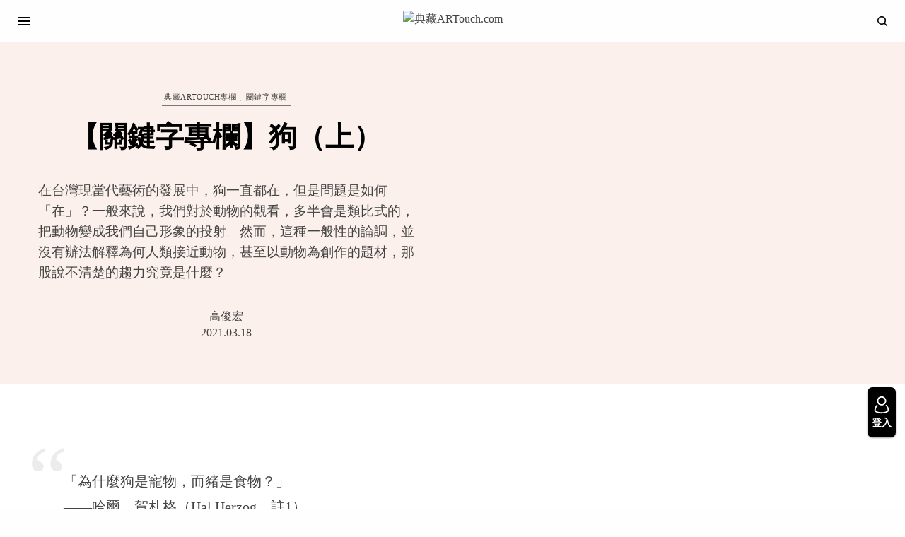

--- FILE ---
content_type: text/html; charset=UTF-8
request_url: https://artouch.com/artouch-column/content-35876.html
body_size: 35979
content:
<!doctype html>
<html lang="zh-TW">
<head>
<!-- Google tag (gtag.js) -->
<script async src="https://www.googletagmanager.com/gtag/js?id=G-VQ2TMYKDF5"></script>
<script>
  window.dataLayer = window.dataLayer || [];
  function gtag(){dataLayer.push(arguments);}
  gtag('js', new Date());

  gtag('config', 'G-VQ2TMYKDF5');
</script>
<!-- Google Tag Manager -->
<script>(function(w,d,s,l,i){w[l]=w[l]||[];w[l].push({'gtm.start':
new Date().getTime(),event:'gtm.js'});var f=d.getElementsByTagName(s)[0],
j=d.createElement(s),dl=l!='dataLayer'?'&l='+l:'';j.async=true;j.src=
'https://www.googletagmanager.com/gtm.js?id='+i+dl;f.parentNode.insertBefore(j,f);
})(window,document,'script','dataLayer','GTM-5WPKK29W');</script>
<!-- End Google Tag Manager -->

	<meta charset="UTF-8" />
	<meta name="viewport" content="width=device-width, initial-scale=1, maximum-scale=1, viewport-fit=cover">
	<link rel="profile" href="https://gmpg.org/xfn/11">
	<link rel="pingback" href="https://artouch.com/xmlrpc.php">
	<meta name="keywords" content="典藏ARTouch.com,高俊宏,杜韻飛,動物,姚瑞中,蘇旺伸,典藏ARTouch專欄,頭條,狗,關鍵字專欄,張力山,關鍵字專欄,王家祥,化人主義,擬己化," />	<script type="text/javascript">function theChampLoadEvent(e){var t=window.onload;if(typeof window.onload!="function"){window.onload=e}else{window.onload=function(){t();e()}}}</script>
		<script type="text/javascript">var theChampDefaultLang = 'zh_TW', theChampCloseIconPath = 'https://d1qlj1o6gdgqqt.cloudfront.net/wp-content/plugins/super-socializer/images/close.png';</script>
		<script>var theChampSiteUrl = 'https://artouch.com', theChampVerified = 0, theChampEmailPopup = 0, heateorSsMoreSharePopupSearchText = 'Search';</script>
			<script>var theChampLoadingImgPath = 'https://d1qlj1o6gdgqqt.cloudfront.net/wp-content/plugins/super-socializer/images/ajax_loader.gif'; var theChampAjaxUrl = 'https://artouch.com/wp-admin/admin-ajax.php'; var theChampRedirectionUrl = 'https://artouch.com/artouch-column/content-35876.html'; var theChampRegRedirectionUrl = 'https://artouch.com/artouch-column/content-35876.html'; </script>
				<script> var theChampFBKey = '', theChampSameTabLogin = '1', theChampVerified = 0; var theChampAjaxUrl = 'https://artouch.com/wp-admin/admin-ajax.php'; var theChampPopupTitle = ''; var theChampEmailPopup = 0; var theChampEmailAjaxUrl = 'https://artouch.com/wp-admin/admin-ajax.php'; var theChampEmailPopupTitle = ''; var theChampEmailPopupErrorMsg = ''; var theChampEmailPopupUniqueId = ''; var theChampEmailPopupVerifyMessage = ''; var theChampSteamAuthUrl = ""; var theChampCurrentPageUrl = 'https%3A%2F%2Fartouch.com%2Fartouch-column%2Fcontent-35876.html';  var heateorMSEnabled = 0, theChampTwitterAuthUrl = theChampSiteUrl + "?SuperSocializerAuth=Twitter&super_socializer_redirect_to=" + theChampCurrentPageUrl, theChampLineAuthUrl = theChampSiteUrl + "?SuperSocializerAuth=Line&super_socializer_redirect_to=" + theChampCurrentPageUrl, theChampLiveAuthUrl = theChampSiteUrl + "?SuperSocializerAuth=Live&super_socializer_redirect_to=" + theChampCurrentPageUrl, theChampFacebookAuthUrl = theChampSiteUrl + "?SuperSocializerAuth=Facebook&super_socializer_redirect_to=" + theChampCurrentPageUrl, theChampYahooAuthUrl = theChampSiteUrl + "?SuperSocializerAuth=Yahoo&super_socializer_redirect_to=" + theChampCurrentPageUrl, theChampGoogleAuthUrl = theChampSiteUrl + "?SuperSocializerAuth=Google&super_socializer_redirect_to=" + theChampCurrentPageUrl, theChampYoutubeAuthUrl = theChampSiteUrl + "?SuperSocializerAuth=Youtube&super_socializer_redirect_to=" + theChampCurrentPageUrl, theChampVkontakteAuthUrl = theChampSiteUrl + "?SuperSocializerAuth=Vkontakte&super_socializer_redirect_to=" + theChampCurrentPageUrl, theChampLinkedinAuthUrl = theChampSiteUrl + "?SuperSocializerAuth=Linkedin&super_socializer_redirect_to=" + theChampCurrentPageUrl, theChampInstagramAuthUrl = theChampSiteUrl + "?SuperSocializerAuth=Instagram&super_socializer_redirect_to=" + theChampCurrentPageUrl, theChampWordpressAuthUrl = theChampSiteUrl + "?SuperSocializerAuth=Wordpress&super_socializer_redirect_to=" + theChampCurrentPageUrl, theChampDribbbleAuthUrl = theChampSiteUrl + "?SuperSocializerAuth=Dribbble&super_socializer_redirect_to=" + theChampCurrentPageUrl, theChampGithubAuthUrl = theChampSiteUrl + "?SuperSocializerAuth=Github&super_socializer_redirect_to=" + theChampCurrentPageUrl, theChampSpotifyAuthUrl = theChampSiteUrl + "?SuperSocializerAuth=Spotify&super_socializer_redirect_to=" + theChampCurrentPageUrl, theChampKakaoAuthUrl = theChampSiteUrl + "?SuperSocializerAuth=Kakao&super_socializer_redirect_to=" + theChampCurrentPageUrl, theChampTwitchAuthUrl = theChampSiteUrl + "?SuperSocializerAuth=Twitch&super_socializer_redirect_to=" + theChampCurrentPageUrl, theChampRedditAuthUrl = theChampSiteUrl + "?SuperSocializerAuth=Reddit&super_socializer_redirect_to=" + theChampCurrentPageUrl, theChampDisqusAuthUrl = theChampSiteUrl + "?SuperSocializerAuth=Disqus&super_socializer_redirect_to=" + theChampCurrentPageUrl, theChampDropboxAuthUrl = theChampSiteUrl + "?SuperSocializerAuth=Dropbox&super_socializer_redirect_to=" + theChampCurrentPageUrl, theChampFoursquareAuthUrl = theChampSiteUrl + "?SuperSocializerAuth=Foursquare&super_socializer_redirect_to=" + theChampCurrentPageUrl, theChampAmazonAuthUrl = theChampSiteUrl + "?SuperSocializerAuth=Amazon&super_socializer_redirect_to=" + theChampCurrentPageUrl, theChampStackoverflowAuthUrl = theChampSiteUrl + "?SuperSocializerAuth=Stackoverflow&super_socializer_redirect_to=" + theChampCurrentPageUrl, theChampDiscordAuthUrl = theChampSiteUrl + "?SuperSocializerAuth=Discord&super_socializer_redirect_to=" + theChampCurrentPageUrl, theChampMailruAuthUrl = theChampSiteUrl + "?SuperSocializerAuth=Mailru&super_socializer_redirect_to=" + theChampCurrentPageUrl, theChampYandexAuthUrl = theChampSiteUrl + "?SuperSocializerAuth=Yandex&super_socializer_redirect_to=" + theChampCurrentPageUrl; theChampOdnoklassnikiAuthUrl = theChampSiteUrl + "?SuperSocializerAuth=Odnoklassniki&super_socializer_redirect_to=" + theChampCurrentPageUrl;</script>
						<script type="text/javascript">var theChampFBCommentUrl = 'https://artouch.com/artouch-column/content-35876.html'; var theChampFBCommentColor = 'light'; var theChampFBCommentNumPosts = ''; var theChampFBCommentWidth = '100%'; var theChampFBCommentOrderby = 'social'; var theChampCommentingTabs = "wordpress,facebook,disqus", theChampGpCommentsUrl = 'https://artouch.com/artouch-column/content-35876.html', theChampDisqusShortname = '', theChampScEnabledTabs = 'wordpress', theChampScLabel = 'Leave a reply', theChampScTabLabels = {"wordpress":"Default Comments (0)","fb":"Facebook Comments","disqus":"Disqus Comments"}, theChampGpCommentsWidth = 0, theChampCommentingId = 'respond'</script>
					<style type="text/css">
						.the_champ_button_instagram span.the_champ_svg,a.the_champ_instagram span.the_champ_svg{background:radial-gradient(circle at 30% 107%,#fdf497 0,#fdf497 5%,#fd5949 45%,#d6249f 60%,#285aeb 90%)}
					.the_champ_horizontal_sharing .the_champ_svg,.heateor_ss_standard_follow_icons_container .the_champ_svg{
					color: #fff;
				border-width: 0px;
		border-style: solid;
		border-color: transparent;
	}
		.the_champ_horizontal_sharing .theChampTCBackground{
		color:#666;
	}
		.the_champ_horizontal_sharing span.the_champ_svg:hover,.heateor_ss_standard_follow_icons_container span.the_champ_svg:hover{
				border-color: transparent;
	}
		.the_champ_vertical_sharing span.the_champ_svg,.heateor_ss_floating_follow_icons_container span.the_champ_svg{
					color: #fff;
				border-width: 0px;
		border-style: solid;
		border-color: transparent;
	}
		.the_champ_vertical_sharing .theChampTCBackground{
		color:#666;
	}
		.the_champ_vertical_sharing span.the_champ_svg:hover,.heateor_ss_floating_follow_icons_container span.the_champ_svg:hover{
						border-color: transparent;
		}
	@media screen and (max-width:783px){.the_champ_vertical_sharing{display:none!important}}</style>
	
	<!-- This site is optimized with the Yoast SEO plugin v15.2 - https://yoast.com/wordpress/plugins/seo/ -->
	<link media="all" href="https://artouch.com/wp-content/cache/autoptimize/css/autoptimize_c2024eb40150bdba2d2bf7fbfc032e29.css" rel="stylesheet"><title>【關鍵字專欄】狗（上） | 典藏ARTouch.com</title>
	<meta name="description" content="在台灣現當代藝術的發展中，狗一直都在，但是問題是如何「在」？一般來說，我們對於動物的觀看，多半會是類比式的，把動物變成我們自己形象的投射。然而，這種一般性的論調，並沒有辦法解釋為何人類接近動物，甚至以動物為創作的題材，那股說不清楚的趨力究竟是什麼？" />
	<meta name="robots" content="index, follow, max-snippet:-1, max-image-preview:large, max-video-preview:-1" />
	<link rel="canonical" href="https://artouch.com/artouch-column/content-35876.html" />
	<meta property="og:locale" content="zh_TW" />
	<meta property="og:type" content="article" />
	<meta property="og:title" content="【關鍵字專欄】狗（上） | 典藏ARTouch.com" />
	<meta property="og:description" content="在台灣現當代藝術的發展中，狗一直都在，但是問題是如何「在」？一般來說，我們對於動物的觀看，多半會是類比式的，把動物變成我們自己形象的投射。然而，這種一般性的論調，並沒有辦法解釋為何人類接近動物，甚至以動物為創作的題材，那股說不清楚的趨力究竟是什麼？" />
	<meta property="og:url" content="https://artouch.com/artouch-column/content-35876.html" />
	<meta property="og:site_name" content="典藏ARTouch.com" />
	<meta property="article:publisher" content="https://www.facebook.com/artxartouch" />
	<meta property="article:published_time" content="2021-03-17T17:48:08+00:00" />
	<meta property="article:modified_time" content="2021-03-25T02:27:28+00:00" />
	<meta property="og:image" content="https://d1qlj1o6gdgqqt.cloudfront.net/wp-content/uploads/2021/03/123121303_3553554801369005_5846738116570082683_o.jpeg" />
	<meta property="og:image:width" content="1920" />
	<meta property="og:image:height" content="1281" />
	<meta name="twitter:card" content="summary_large_image" />
	<!-- / Yoast SEO plugin. -->


<link rel='dns-prefetch' href='//s.w.org' />
<link href='https://fonts.gstatic.com' crossorigin='anonymous' rel='preconnect' />
<link href='https://ajax.googleapis.com' rel='preconnect' />
<link href='https://fonts.googleapis.com' rel='preconnect' />
		<script type="text/javascript">
			window._wpemojiSettings = {"baseUrl":"https:\/\/s.w.org\/images\/core\/emoji\/12.0.0-1\/72x72\/","ext":".png","svgUrl":"https:\/\/s.w.org\/images\/core\/emoji\/12.0.0-1\/svg\/","svgExt":".svg","source":{"concatemoji":"https:\/\/artouch.com\/wp-includes\/js\/wp-emoji-release.min.js?ver=e5c9bdf52227d879b5986b0dd2d65c98"}};
			/*! This file is auto-generated */
			!function(e,a,t){var n,r,o,i=a.createElement("canvas"),p=i.getContext&&i.getContext("2d");function s(e,t){var a=String.fromCharCode;p.clearRect(0,0,i.width,i.height),p.fillText(a.apply(this,e),0,0);e=i.toDataURL();return p.clearRect(0,0,i.width,i.height),p.fillText(a.apply(this,t),0,0),e===i.toDataURL()}function c(e){var t=a.createElement("script");t.src=e,t.defer=t.type="text/javascript",a.getElementsByTagName("head")[0].appendChild(t)}for(o=Array("flag","emoji"),t.supports={everything:!0,everythingExceptFlag:!0},r=0;r<o.length;r++)t.supports[o[r]]=function(e){if(!p||!p.fillText)return!1;switch(p.textBaseline="top",p.font="600 32px Arial",e){case"flag":return s([127987,65039,8205,9895,65039],[127987,65039,8203,9895,65039])?!1:!s([55356,56826,55356,56819],[55356,56826,8203,55356,56819])&&!s([55356,57332,56128,56423,56128,56418,56128,56421,56128,56430,56128,56423,56128,56447],[55356,57332,8203,56128,56423,8203,56128,56418,8203,56128,56421,8203,56128,56430,8203,56128,56423,8203,56128,56447]);case"emoji":return!s([55357,56424,55356,57342,8205,55358,56605,8205,55357,56424,55356,57340],[55357,56424,55356,57342,8203,55358,56605,8203,55357,56424,55356,57340])}return!1}(o[r]),t.supports.everything=t.supports.everything&&t.supports[o[r]],"flag"!==o[r]&&(t.supports.everythingExceptFlag=t.supports.everythingExceptFlag&&t.supports[o[r]]);t.supports.everythingExceptFlag=t.supports.everythingExceptFlag&&!t.supports.flag,t.DOMReady=!1,t.readyCallback=function(){t.DOMReady=!0},t.supports.everything||(n=function(){t.readyCallback()},a.addEventListener?(a.addEventListener("DOMContentLoaded",n,!1),e.addEventListener("load",n,!1)):(e.attachEvent("onload",n),a.attachEvent("onreadystatechange",function(){"complete"===a.readyState&&t.readyCallback()})),(n=t.source||{}).concatemoji?c(n.concatemoji):n.wpemoji&&n.twemoji&&(c(n.twemoji),c(n.wpemoji)))}(window,document,window._wpemojiSettings);
		</script>
		<style type="text/css">
img.wp-smiley,
img.emoji {
	display: inline !important;
	border: none !important;
	box-shadow: none !important;
	height: 1em !important;
	width: 1em !important;
	margin: 0 .07em !important;
	vertical-align: -0.1em !important;
	background: none !important;
	padding: 0 !important;
}
</style>
	

<style id='lrm-modal-skin-inline-css' type='text/css'>
 .lrm-form a.button,.lrm-form button,.lrm-form button[type=submit],.lrm-form #buddypress input[type=submit],.lrm-form .gform_wrapper input.gform_button[type=submit],.lrm-form input[type=submit]{color: #ffffff;}  .lrm-form a.button,.lrm-form button,.lrm-form button[type=submit],.lrm-form #buddypress input[type=submit],.lrm-form .gform_wrapper input.gform_button[type=submit],.lrm-form input[type=submit] {background-color: #000000;}  .lrm-user-modal-container .lrm-switcher a:not(.selected){background-color: #000000;}  .lrm-user-modal-container .lrm-switcher a:not(.selected) {color: #ffffff;}
</style>










<style id='thb-app-inline-css' type='text/css'>
body,h1, .h1, h2, .h2, h3, .h3, h4, .h4, h5, .h5, h6, .h6,.thb-lightbox-button .thb-lightbox-text,.post .post-category,.post.thumbnail-seealso .thb-seealso-text,.thb-entry-footer,.smart-list .smart-list-title .smart-list-count,.smart-list .thb-smart-list-content .smart-list-count,.thb-carousel.bottom-arrows .slick-bottom-arrows,.thb-hotspot-container,.thb-pin-it-container .thb-pin-it,label,input[type="text"],input[type="password"],input[type="date"],input[type="datetime"],input[type="email"],input[type="number"],input[type="search"],input[type="tel"],input[type="time"],input[type="url"],textarea,.testimonial-author,.thb-article-sponsors,input[type="submit"],submit,.button,.btn,.btn-block,.btn-text,.post .post-gallery .thb-post-icon,.post .thb-post-bottom,.woocommerce-MyAccount-navigation,.featured_image_credit,.widget .thb-widget-title,.thb-readmore .thb-readmore-title,.widget.thb_widget_instagram .thb-instagram-header,.widget.thb_widget_instagram .thb-instagram-footer,.thb-instagram-row figure .instagram-link,.widget.thb_widget_top_reviews .post .widget-review-title-holder .thb-widget-score,.thb-instagram-row figure,.widget.thb_widget_top_categories .thb-widget-category-link .thb-widget-category-name,.widget.thb_widget_twitter .thb-twitter-user,.widget.thb_widget_twitter .thb-tweet .thb-tweet-time,.widget.thb_widget_twitter .thb-tweet .thb-tweet-actions,.thb-social-links-container,.login-page-form,.woocommerce .woocommerce-form-login .lost_password,.woocommerce-message, .woocommerce-error, .woocommerce-notice, .woocommerce-info,.woocommerce-success,.select2,.woocommerce-MyAccount-content legend,.shop_table,.thb-lightbox-button .thb-lightbox-thumbs,.post.thumbnail-style6 .post-gallery .now-playing,.widget.thb_widget_top_reviews .post .widget-review-title-holder .thb-widget-score strong,.post.thumbnail-style8 .thumb_large_count,.post.thumbnail-style4 .thumb_count,.post .thb-read-more {}.post-title h1,.post-title h2,.post-title h3,.post-title h4,.post-title h5,.post-title h6 {}.post-content,.post-excerpt,.thb-article-subscribe p,.thb-article-author p,.commentlist .comment p, .commentlist .review p,.thb-executive-summary,.thb-newsletter-form p,.search-title p,.thb-product-detail .product-information .woocommerce-product-details__short-description,.widget:not(.woocommerce) p,.thb-author-info .thb-author-page-description p,.wpb_text_column,.no-vc,.woocommerce-tabs .wc-tab,.woocommerce-tabs .wc-tab p:not(.stars),.thb-pricing-table .pricing-container .pricing-description,.content404 p,.subfooter p {}.thb-full-menu {}.thb-mobile-menu,.thb-secondary-menu {}.thb-dropcap-on .post-detail .post-content>p:first-of-type:first-letter {}.widget.style1 .thb-widget-title,.widget.style2 .thb-widget-title,.widget.style3 .thb-widget-title {}em {}label {}input[type="submit"],submit,.button,.btn,.btn-block,.btn-text {}.article-container .post-content,.article-container .post-content p:not(.wp-block-cover-text) {}.post .post-category {}.post-detail .thb-executive-summary li {}.post .post-excerpt {}.thb-full-menu>li>a:not(.logolink) {font-weight:400;font-size:16px;}.thb-full-menu li .sub-menu li a {font-weight:400;font-size:16px;}.thb-mobile-menu>li>a {font-weight:400;font-size:16px;}.thb-mobile-menu .sub-menu a {font-weight:400;font-size:16px;}.thb-secondary-menu a {font-weight:400;font-size:16px;}#mobile-menu .menu-footer {font-weight:400;font-size:16px;}#mobile-menu .thb-social-links-container .thb-social-link-wrap .thb-social-link .thb-social-icon-container {}.widget .thb-widget-title,.widget.style2 .thb-widget-title,.widget.style3 .thb-widget-title{}.footer .widget .thb-widget-title,.footer .widget.style2 .thb-widget-title,.footer .widget.style3 .thb-widget-title {}.footer .widget,.footer .widget p {}.subfooter .thb-full-menu>li>a:not(.logolink) {}.subfooter p {font-size:16px;}.subfooter .thb-social-links-container.thb-social-horizontal .thb-social-link-wrap .thb-social-icon-container,.subfooter.style6 .thb-social-links-container.thb-social-horizontal .thb-social-link-wrap .thb-social-icon-container {}#scroll_to_top {}.search-title p {}@media screen and (min-width:1024px) {h1,.h1 {font-weight:bolder;}}h1,.h1 {}@media screen and (min-width:1024px) {h2 {font-weight:bolder;}}h2 {}@media screen and (min-width:1024px) {h3 {font-weight:bolder;}}h3 {}@media screen and (min-width:1024px) {h4 {font-weight:bolder;}}h4 {}@media screen and (min-width:1024px) {h5 {font-weight:bolder;}}h5 {}h6 {}.logo-holder .logolink .logoimg {max-height:50px;}.logo-holder .logolink .logoimg[src$=".svg"] {max-height:100%;height:50px;}@media screen and (max-width:1023px) {.header.header-mobile .logo-holder .logolink .logoimg {max-height:50px;}.header.header-mobile .logo-holder .logolink .logoimg[src$=".svg"] {max-height:100%;height:50px;}}.header.fixed:not(.header-mobile) .logo-holder .logolink .logoimg {max-height:50px;}.header.fixed:not(.header-mobile) .logo-holder .logolink .logoimg {max-height:100%;height:50px;}#mobile-menu .logolink .logoimg {max-height:50px;}#mobile-menu .logolink .logoimg {max-height:100%;height:50px;}a:hover,h1 small, h2 small, h3 small, h4 small, h5 small, h6 small,h1 small a, h2 small a, h3 small a, h4 small a, h5 small a, h6 small a,.secondary-area .thb-follow-holder .sub-menu .subscribe_part .thb-newsletter-form h4,.secondary-area .thb-follow-holder .sub-menu .subscribe_part .thb-newsletter-form .newsletter-form .btn:hover,.thb-full-menu.thb-standard > li.current-menu-item:not(.has-hash) > a,.thb-full-menu > li > a:not(.logolink)[data-filter].active,.thb-dropdown-color-dark .thb-full-menu .sub-menu li a:hover,#mobile-menu.dark .thb-mobile-menu > li > a:hover,#mobile-menu.dark .sub-menu a:hover,#mobile-menu.dark .thb-secondary-menu a:hover,.thb-secondary-menu a:hover,.post .thb-read-more:hover,.post:not(.white-post-content) .thb-post-bottom.sponsored-bottom ul li,.post:not(.white-post-content) .thb-post-bottom .post-share:hover,.thb-dropcap-on .post-detail .post-content > p:first-of-type:first-letter,.post-detail .thb-executive-summary li:before,.thb-readmore p a,input[type="submit"].white:hover,.button.white:hover,.btn.white:hover,input[type="submit"].style2.accent,.button.style2.accent,.btn.style2.accent,.search-title h1 strong,.thb-author-page-meta a:hover,.widget.thb_widget_top_reviews .post .widget-review-title-holder .thb-widget-score strong,.thb-autotype .thb-autotype-entry,.thb_location_container.row .thb_location h5,.thb-page-menu li:hover a, .thb-page-menu li.current_page_item a,.thb-tabs.style3 .vc_tta-panel-heading h4 a:hover,.thb-tabs.style3 .vc_tta-panel-heading h4 a.active,.thb-tabs.style4 .vc_tta-panel-heading h4 a:hover,.thb-tabs.style4 .vc_tta-panel-heading h4 a.active,.thb-iconbox.top.type5 .iconbox-content .thb-read-more,.thb-testimonials.style7 .testimonial-author cite,.thb-testimonials.style7 .testimonial-author span,.thb-article-reactions .row .columns .thb-reaction.active .thb-reaction-count,.thb-article-sponsors .sponsored-by,.thb-cookie-bar .thb-cookie-text a,.thb-pricing-table.style2 .pricing-container .thb_pricing_head .thb-price,.thb-hotspot-container .product-hotspots .product-title .hotspots-buynow,.plyr--full-ui input[type=range],.woocommerce-checkout-payment .wc_payment_methods .wc_payment_method.payment_method_paypal .about_paypal,.has-thb-accent-color,.wp-block-button .wp-block-button__link.has-thb-accent-color {color:#a3a3a3;}.columns.thb-light-column .thb-newsletter-form .btn:hover,.secondary-area .thb-trending-holder .thb-full-menu li.menu-item-has-children .sub-menu .thb-trending .thb-trending-tabs a.active,.thb-full-menu.thb-line-marker > li > a:before,#mobile-menu.dark .widget.thb_widget_subscribe .btn:hover,.post .thb-read-more:after,.post.style4 .post-gallery:after,.post.style5 .post-inner-content,.post.style13 .post-gallery:after,.smart-list .smart-list-title .smart-list-count,.smart-list.smart-list-v3 .thb-smart-list-nav .arrow:not(.disabled):hover,.thb-custom-checkbox input[type="checkbox"]:checked + label:before,input[type="submit"]:not(.white):not(.grey):not(.style2):not(.white):not(.add_to_cart_button):not(.accent):hover,.button:not(.white):not(.grey):not(.style2):not(.white):not(.add_to_cart_button):not(.accent):hover,.btn:not(.white):not(.grey):not(.style2):not(.white):not(.add_to_cart_button):not(.accent):hover,input[type="submit"].grey:hover,.button.grey:hover,.btn.grey:hover,input[type="submit"].accent, input[type="submit"].checkout,.button.accent,.button.checkout,.btn.accent,.btn.checkout,input[type="submit"].style2.accent:hover,.button.style2.accent:hover,.btn.style2.accent:hover,.btn-text.style3 .circle-btn,.widget.thb_widget_top_categories .thb-widget-category-link:hover .thb-widget-category-name,.thb-progressbar .thb-progress span,.thb-page-menu.style1 li:hover a, .thb-page-menu.style1 li.current_page_item a,.thb-client-row.thb-opacity.with-accent .thb-client:hover,.thb-client-row .style4 .accent-color,.thb-tabs.style1 .vc_tta-panel-heading h4 a:before,.thb-testimonials.style7 .thb-carousel .slick-dots .select,.thb-categorylinks.style2 a:after,.thb-category-card:hover,.thb-hotspot-container .thb-hotspot.pin-accent,.pagination ul .page-numbers.current, .pagination ul .page-numbers:not(.dots):hover,.pagination .nav-links .page-numbers.current,.pagination .nav-links .page-numbers:not(.dots):hover,.woocommerce-pagination ul .page-numbers.current,.woocommerce-pagination ul .page-numbers:not(.dots):hover,.woocommerce-pagination .nav-links .page-numbers.current,.woocommerce-pagination .nav-links .page-numbers:not(.dots):hover,.plyr__control--overlaid,.plyr--video .plyr__control.plyr__tab-focus, .plyr--video .plyr__control:hover, .plyr--video .plyr__control[aria-expanded=true],.badge.onsale,.demo_store,.products .product .product_after_title .button:hover:after,.woocommerce-MyAccount-navigation ul li:hover a, .woocommerce-MyAccount-navigation ul li.is-active a,.has-thb-accent-background-color,.wp-block-button .wp-block-button__link.has-thb-accent-background-color {background-color:#a3a3a3;}.thb-dark-mode-on .btn.grey:hover {background-color:#a3a3a3;}input[type="submit"].accent:hover, input[type="submit"].checkout:hover,.button.accent:hover,.button.checkout:hover,.btn.accent:hover,.btn.checkout:hover {background-color:#939393;}.post-detail .post-split-title-container,.thb-article-reactions .row .columns .thb-reaction.active .thb-reaction-image,.secondary-area .thb-follow-holder .sub-menu .subscribe_part {background-color:rgba(163,163,163, 0.05);}.post.style6.style6-bg .post-inner-content {background-color:rgba(163,163,163, 0.15);}.thb-lightbox-button:hover {background-color:rgba(163,163,163, 0.05);}.thb-tabs.style3 .vc_tta-panel-heading h4 a:before {background-color:rgba(163,163,163, 0.4);}.secondary-area .thb-trending-holder .thb-full-menu li.menu-item-has-children .sub-menu .thb-trending .thb-trending-tabs a.active,.post .post-title a:hover > span,.post.sticky .post-title a>span,.thb-lightbox-button:hover,.thb-custom-checkbox label:before,input[type="submit"].style2.accent,.button.style2.accent,.btn.style2.accent,.thb-page-menu.style1 li:hover a, .thb-page-menu.style1 li.current_page_item a,.thb-client-row.has-border.thb-opacity.with-accent .thb-client:hover,.thb-iconbox.top.type5,.thb-article-reactions .row .columns .thb-reaction:hover .thb-reaction-image,.thb-article-reactions .row .columns .thb-reaction.active .thb-reaction-image,.pagination ul .page-numbers.current, .pagination ul .page-numbers:not(.dots):hover,.pagination .nav-links .page-numbers.current,.pagination .nav-links .page-numbers:not(.dots):hover,.woocommerce-pagination ul .page-numbers.current,.woocommerce-pagination ul .page-numbers:not(.dots):hover,.woocommerce-pagination .nav-links .page-numbers.current,.woocommerce-pagination .nav-links .page-numbers:not(.dots):hover,.woocommerce-MyAccount-navigation ul li:hover a, .woocommerce-MyAccount-navigation ul li.is-active a {border-color:#a3a3a3;}.thb-page-menu.style1 li:hover + li a, .thb-page-menu.style1 li.current_page_item + li a,.woocommerce-MyAccount-navigation ul li:hover + li a, .woocommerce-MyAccount-navigation ul li.is-active + li a {border-top-color:#a3a3a3;}.text-underline-style:after, .post-detail .post-content > p > a:after, .post-detail .post-content>ul:not([class])>li>a:after, .post-detail .post-content>ol:not([class])>li>a:after, .wpb_text_column p > a:after, .smart-list .thb-smart-list-content p > a:after, .post-gallery-content .thb-content-row .columns.image-text p>a:after {border-bottom-color:#a3a3a3;}.secondary-area .thb-trending-holder .thb-full-menu li.menu-item-has-children .sub-menu .thb-trending .thb-trending-tabs a.active + a {border-left-color:#a3a3a3;}.header.fixed .thb-reading-indicator .thb-indicator .indicator-hover,.header.fixed .thb-reading-indicator .thb-indicator .indicator-arrow,.commentlist .comment .reply a:hover svg path,.commentlist .review .reply a:hover svg path,.btn-text.style4 .arrow svg:first-child,.thb-iconbox.top.type5 .iconbox-content .thb-read-more svg,.thb-iconbox.top.type5 .iconbox-content .thb-read-more svg .bar,.thb-article-review.style2 .thb-article-figure .thb-average .thb-hexagon path {fill:#a3a3a3;}@media screen and (-ms-high-contrast:active), (-ms-high-contrast:none) {.header.fixed .thb-reading-indicator:hover .thb-indicator .indicator-hover {fill:#a3a3a3;}}.header.fixed .thb-reading-indicator .thb-indicator .indicator-fill {stroke:#a3a3a3;}.thb-tabs.style2 .vc_tta-panel-heading h4 a.active {-moz-box-shadow:inset 0 -3px 0 #a3a3a3, 0 1px 0 #a3a3a3;-webkit-box-shadow:inset 0 -3px 0 #a3a3a3, 0 1px 0 #a3a3a3;box-shadow:inset 0 -3px 0 #a3a3a3, 0 1px 0 #a3a3a3;}.page-id-35876 #wrapper div[role="main"],.postid-35876 #wrapper div[role="main"] {}.footer .footer-logo-holder .footer-logolink .logoimg {max-height:50px;}.subfooter .footer-logo-holder .logoimg {max-height:35px;}
</style>

<link rel='stylesheet' id='dashicons-css'  href='https://artouch.com/wp-includes/css/dashicons.min.css?ver=e5c9bdf52227d879b5986b0dd2d65c98' type='text/css' media='all' />


<script type='text/javascript' src='https://artouch.com/wp-content/cache/autoptimize/js/autoptimize_single_49edccea2e7ba985cadc9ba0531cbed1.js?ver=1.12.4-wp'></script>

<script type='text/javascript'>
/* <![CDATA[ */
var thickboxL10n = {"next":"\u4e0b\u4e00\u5f35 >","prev":"< \u4e0a\u4e00\u5f35","image":"\u5716\u7247","of":"\/","close":"\u95dc\u9589","noiframes":"\u9019\u9805\u529f\u80fd\u9700\u8981 iframe \u624d\u80fd\u9054\u6210\u3002\u4f60\u505c\u7528\u4e86\u76ee\u524d\u4f7f\u7528\u7684\u700f\u89bd\u5668\u7684 iframe \u529f\u80fd\u6216\u76ee\u524d\u4f7f\u7528\u7684\u700f\u89bd\u5668\u4e0d\u652f\u63f4 iframe \u529f\u80fd\u3002","loadingAnimation":"https:\/\/d1qlj1o6gdgqqt.cloudfront.net\/wp-includes\/js\/thickbox\/loadingAnimation.gif"};
/* ]]> */
</script>




<script type='text/javascript'>
/* <![CDATA[ */
var bsa_object = {"ajax_url":"https:\/\/artouch.com\/wp-admin\/admin-ajax.php"};
/* ]]> */
</script>






<link rel='https://api.w.org/' href='https://artouch.com/wp-json/' />
<link rel="EditURI" type="application/rsd+xml" title="RSD" href="https://artouch.com/xmlrpc.php?rsd" />
<link rel="wlwmanifest" type="application/wlwmanifest+xml" href="https://artouch.com/wp-includes/wlwmanifest.xml" /> 

<link rel='shortlink' href='https://artouch.com/?p=35876' />
<link rel="alternate" type="application/json+oembed" href="https://artouch.com/wp-json/oembed/1.0/embed?url=https%3A%2F%2Fartouch.com%2Fartouch-column%2Fcontent-35876.html" />
<link rel="alternate" type="text/xml+oembed" href="https://artouch.com/wp-json/oembed/1.0/embed?url=https%3A%2F%2Fartouch.com%2Fartouch-column%2Fcontent-35876.html&#038;format=xml" />
<style>
	/* Custom BSA_PRO Styles */

	/* fonts */

	/* form */
	.bsaProOrderingForm {   }
	.bsaProInput input,
	.bsaProInput input[type='file'],
	.bsaProSelectSpace select,
	.bsaProInputsRight .bsaInputInner,
	.bsaProInputsRight .bsaInputInner label {   }
	.bsaProPrice  {  }
	.bsaProDiscount  {   }
	.bsaProOrderingForm .bsaProSubmit,
	.bsaProOrderingForm .bsaProSubmit:hover,
	.bsaProOrderingForm .bsaProSubmit:active {   }

	/* alerts */
	.bsaProAlert,
	.bsaProAlert > a,
	.bsaProAlert > a:hover,
	.bsaProAlert > a:focus {  }
	.bsaProAlertSuccess {  }
	.bsaProAlertFailed {  }

	/* stats */
	.bsaStatsWrapper .ct-chart .ct-series.ct-series-b .ct-bar,
	.bsaStatsWrapper .ct-chart .ct-series.ct-series-b .ct-line,
	.bsaStatsWrapper .ct-chart .ct-series.ct-series-b .ct-point,
	.bsaStatsWrapper .ct-chart .ct-series.ct-series-b .ct-slice.ct-donut { stroke: #673AB7 !important; }

	.bsaStatsWrapper  .ct-chart .ct-series.ct-series-a .ct-bar,
	.bsaStatsWrapper .ct-chart .ct-series.ct-series-a .ct-line,
	.bsaStatsWrapper .ct-chart .ct-series.ct-series-a .ct-point,
	.bsaStatsWrapper .ct-chart .ct-series.ct-series-a .ct-slice.ct-donut { stroke: #FBCD39 !important; }

	/* Custom CSS */
	</style><script type="application/ld+json">
{
    "@context": "https://schema.org",
    "@type": "WebSite",
    "url": "https://artouch.com",
    "potentialAction": {
        "@type": "SearchAction",
        "target": {
            "@type": "EntryPoint",
            "urlTemplate": "https://artouch.com/?s={search_term_string}"
        },
        "query-input": "required name=search_term_string"
    },
    "creator": {
        "@type": "Organization",
        "name": "8f-2 Studio",
        "url": "https://8f-2.cc"
    }
}</script>
<script type="application/ld+json">
{
    "@context": "https://schema.org",
    "@type": "Organization",
    "name": "典藏ARTouch",
    "url": "https://artouch.com/",
    "sameAs": [
        "https://www.facebook.com/artxartouch",
        "https://www.instagram.com/artouch_tw/",
        "https://www.linkedin.com/company/artouchtw/",
        "https://www.youtube.com/@artouch7596"
    ],
    "logo": {
        "@type": "ImageObject",
        "url": "https://d1qlj1o6gdgqqt.cloudfront.net/wp-content/uploads/2020/08/artouch-logo2.png",
        "width": 120,
        "height": 120
    }
}</script>
<script type="application/ld+json">
{
    "@context": "https://schema.org",
    "@type": "NewsArticle",
    "headline": "【關鍵字專欄】狗（上）",
    "datePublished": "2021-03-18T01:48:08+08:00",
    "dateModified": "2021-03-25T10:27:28+08:00",
    "articleBody": "「為什麼狗是寵物，而豬是食物？」 ——哈爾．賀札格（Hal Herzog，註1） 「關鍵字」這個專欄，是應這次《典藏ARTouch》之邀所構想的。一開始希望能以台語來寫台灣藝術評論，但是惦一下自己的台語文的書寫能力，發現斤兩不足，於是暫時作罷，等到有一天能力成熟了，或許再試。而之所以會將專欄取名為「關鍵字」，主要是想要從一個詞（或者一個字）作為出發點，來實驗一種比較另類的當代藝術的寫法。當然，我想這樣的寫作模式，在文學乃至於其他相關的文字領域裡，可以說是屢見不鮮，但是在目前偏向以時事議題為主的藝術評論世界裡面，也許還有一試的可能性。 在此，我的第一篇名為「狗」，倒不是因為謝佩霓老師寫了一本跟貓有關的書，而是因為我自己作為一個創作者的行為模式、出入場所，常常跟狗一樣，因錯才做了這個選擇。但是，開始寫了以後，發現事涉複雜，所以還必須分為上、下兩篇來寫。 蘇旺伸，《街角》，炭、彩墨、壓克力顏料、水彩、紙，50 × 70 cm，1990，私人收藏。（©蘇旺伸） 在台灣現當代藝術的發展中，狗一直都在，但是問題是如何「在」？於此之外，我想先談一下在其他的創作領域裡面，對於狗有一種無限纏繞乃至於至死…",
    "keywords": "動物, 化人主義, 姚瑞中, 張力山, 擬己化, 杜韻飛, 狗, 王家祥, 蘇旺伸, 關鍵字專欄, 頭條",
    "mainEntityOfPage": {
        "@type": "WebPage",
        "@id": "https://artouch.com/artouch-column/content-35876.html"
    },
    "publisher": {
        "@type": "Organization",
        "name": "典藏ARTouch",
        "logo": {
            "@type": "ImageObject",
            "url": "https://d1qlj1o6gdgqqt.cloudfront.net/wp-content/uploads/2020/08/artouch-logo2.png",
            "width": 120,
            "height": 120
        }
    },
    "image": [
        "https://d1qlj1o6gdgqqt.cloudfront.net/wp-content/uploads/2021/03/123121303_3553554801369005_5846738116570082683_o.jpeg"
    ],
    "author": {
        "@type": "Person",
        "name": "高俊宏",
        "jobTitle": "典藏ARTouch編輯",
        "image": "https://d1qlj1o6gdgqqt.cloudfront.net/wp-content/uploads/2020/11/author.jpg",
        "description": "",
        "url": "https://artouch.com/authors/%e9%ab%98%e4%bf%8a%e5%ae%8f"
    }
}</script>
    <style>
	.thb-post-slider .post{max-height:unset;}
        h2, *{font-family: TimesNewRoman, "Times New Roman",微軟正黑體, sans-serif, Apple LiGothic Medium, Heiti TC, LiHei Pro;}

        /*首頁置頂slider區*/
        @media print, screen and (min-width: 40em){
           .home h1, .home .h1, .thb-countdown .thb-countdown-ul li .timestamp {font-size: 2rem;}
           .thb-post-slider .post-inner-content>div{position: relative;bottom: -20vh;}
           .thb-carousel.bottom-left-arrows .slick-dots{justify-content: flex-end;bottom: 10vh;}
           .thb-post-grid .columns{padding-left: unset;}
           .banner-mobile{display: none;} 
	   h2{font-size:1.7rem;}
	   h3{font-size:1.5rem;}
	   h4{font-size:1.2rem;}
	}
        @media print, screen and (max-width: 40em){
           .thb-post-slider .post-inner-content>div{position: relative;bottom: -10vh;}
           .thb-carousel.bottom-left-arrows .slick-dots{justify-content: flex-end;bottom: 150px;}
           .banner-pc{display: none;}
	   h2{font-size:1.5rem;}
	   h3{font-size:1.3rem;}
	   h4{font-size:1.2rem;}
        }

        
        /*style10頁首*/
        .post-detail.post-detail-style10 .thb-article-featured-image{min-height: 100vh;}

        /*style10內文*/
        .page-id-79810 header, .page-id-77475 header, .page-id-25340 header, .home header{position: absolute;}
        .header.dark-header svg{fill: #000;}
       	.home .header.dark-header svg{fill: #fff;}
       	.page-id-79810 .header.dark-header svg, .page-id-25340 .header.dark-header svg, .page-id-77475 .header.dark-header svg{fill: #fff;}
       	.header.dark-header{background-color: rgba(255,255,255,0.9);}
       	.header.dark-header .mobile-toggle-holder .mobile-toggle span, .mobile-toggle-holder .mobile-toggle span{background-color: #000; height: 2px;}
       	.home .header.dark-header .mobile-toggle-holder .mobile-toggle span, .home .mobile-toggle-holder .mobile-toggle span{background-color: #fff; height: 2px;}
       	.page-id-79810 .header.dark-header .mobile-toggle-holder .mobile-toggle span,
        .page-id-79810 .mobile-toggle-holder .mobile-toggle span, 
        .page-id-77475 .header.dark-header .mobile-toggle-holder .mobile-toggle span,
        .page-id-77475 .mobile-toggle-holder .mobile-toggle span,  
        .page-id-25340 .header.dark-header .mobile-toggle-holder .mobile-toggle span, 
        .page-id-25340 .mobile-toggle-holder .mobile-toggle span{background-color: #fff; height: 2px;}
       	.home .fixed-enabled .mobile-toggle-holder .mobile-toggle span{background-color: #000; height: 2px;}
	.page-id-79810 .fixed-enabled .mobile-toggle-holder .mobile-toggle span, 
        .page-id-25340 .fixed-enabled .mobile-toggle-holder .mobile-toggle span{background-color: #000; height: 2px;}
	.page-id-79810  .mobile-header-holder, 
        .page-id-25340  .mobile-header-holder, 
        .home .mobile-header-holder, .header header{position: absolute !important;}
       	.mobile-header-holder>header{background-color: rgba(0,0,0,0);}
       	.header-mobile{width: 100vw;}
       	.logoimg{padding:10px;}
       	.thb-light-toggle{display: none;}
       	.at-slider .slick-slide>div, .at-slider .slick-slide, .at-slider .post-gallery{height:100vh !important;}
       	.at-slider .slick-slide>div{background-color:#000;}


    	*::selection { background-color: rgba(0, 0, 0, 0.1);}
        .post-title h2{font-size: 1.25rem;}
        
        .thb-post-date, .post-date{font-size: 16px !important;}
        .thb-post-bottom .post-date:nth-child(1){padding-right: 10px;}
        .thb_title.style4 .thb_title_inner:before, .thb_title.style4 .thb_title_inner:after{height:0.5px;}

        /*文字大小寫*/
        .post .thb-post-bottom{text-transform:none;}

        /*footer 文字*/
        .subfooter-text-container,.thb-dark-mode-on .subfooter a, .thb-social-icon-container{color: #444444;}


        .pic .desc{font-size: 14px;}
        .post-detail .thb-article-tags{font-size: 16px;}
        .thb_title h2{line-height:1 !important;}
        .light-shortcodes .thb_title.style2 .thb_title_inner, .columns.thb-light-column .thb_title.style2 .thb_title_inner, .thb-dark-mode-on .thb_title.style2 .thb_title_inner{box-shadow: inset 0 -1px 0 0 #fff;}
        .thb_title.style2 .thb_title_inner{box-shadow: inset 0 -1px 0 0 #444444;}

        .post-content>.desc:before{display: inline-block; width: 5%; position: absolute; top: -10%; left: -6%; content: "“"; font-size: 4rem; font-family: arial;}
        .post-content>.desc{position: relative; line-height: 180%; width: 90%; margin: 50px auto 50px;}
        .post-content>.desc:after{display: inline-block; width: 5%; position: absolute; bottom: -30%; right: -5%; content: "”"; font-size: 4rem;font-family: arial;}
       
        /*作者處*/
        .ct-author{border-top-color: rgb(233, 233, 233); border-top-width: 0.5px; border-top-style: solid; padding: 50px 0px 20px 0px;}
        .thb-article-tags{border-top-style: none !important;}

        /*標籤處*/
        .thb-dark-mode-on .post-detail .thb-article-tags a{color: #000;}
        .post-detail .thb-article-tags a{background-color: #efefef; padding: 7.5px; border-radius: 3px;}
        .post-detail .thb-article-tags a:hover{background-color: #111; color:#fff;}
        .post-detail .thb-article-tags span{padding: 7.5px;}
        .post-category{border-bottom-style: solid; border-bottom-width: 1px; border-bottom-color: #787878;padding: 2px 5px 2px 3px;}

    	/*首頁 廣告*/
    	#bsa-block-1920--1200 .bsaProItems{display: flex;align-items: center;justify-content: center;}
        .home_ad{margin-bottom:unset !important;} .home_ad .vc_item{height: unset !important;}
        
        /*首頁 人氣文選*/
        .thb_title.style2 h2{font-size: 35px;}
        .vc_custom_1612488801152 h5, .vc_custom_1612488801152 li, .vc_custom_1612488801152 span, .vc_custom_1612488801152 a, .vc_custom_1612488801152 i, .thb-dark-mode-on .vc_custom_1550058259111 h2, .thb-dark-mode-on .vc_custom_1550058259111 a, .thb-dark-mode-on .vc_custom_1550058259111 h5{color:#444444 !important;}
        .page-id-13188 #wrapper div[role="main"], .postid-13188 #wrapper div[role="main"]{background-color: unset !important;}
        .header:not(.fixed):not(.style1){background-color: unset !important;}

        /*首頁 編輯台*/
        @media only screen and (min-width: 640px){
            .home .thb-blockgrid.thb-blockgrid-style5 .regular-padding.row .columns{margin-bottom: unset; padding-left: unset; padding-right: unset;}
            .home .thb-post-grid.thb-post-grid-style10 .columns{padding-bottom: unset; padding-left: unset; padding-right: unset;}
	    .post-detail .post-over-title-container .post-title-container{margin:unset;}
        }

        .thb_title.style9:after{content: ''; left: 100%; box-sizing: inherit; top: 50%; display: block; height: 0.5px; background: #444; pointer-events: none; margin-top: -20px;}

        .thb-post-slider-style2, .thb-blockgrid-style5, .thb-post-grid-style10{text-shadow: 1px 1px #111;}
        /*側邊欄*/
        .widget.style1 .thb-widget-title, .widget.style2 .thb-widget-title, .widget.style3 .thb-widget-title{background-color: unset !important;}
        .post .post-category{width: fit-content;}
        /*.post .post-category a{line-height: 1.4rem; text-transform: initial;}*/

        /*單篇文章*/
        .post-content-container, .article-container .post-content-wrapper{width: 100%;}
        .single-post .post-detail-style12 h1.entry-title{color: #000;}
        .thb-dark-mode-on .post-detail .post-split-title-container, .post-detail .post-split-title-container{background-color: #fbf0eb !important;}
        div.post, div.pic{padding: 1rem 0px 2rem 0px;}
        .post-content-sec{margin-bottom:1.5rem !important;}
        .pic>.figure{margin-bottom: 0.5rem;}
        .post-content{line-height: 2;}
        .single-post.thb-dark-mode-on .post-detail-style12 .post-title-container .post-title a, .single-post.thb-dark-mode-on .post-detail-style12 .post-detail-category a, .single-post.thb-dark-mode-on .post-detail-style12 .thb-post-title-bottom a, .single-post.thb-dark-mode-on .post-detail-style12 .thb-post-date{color: #000;}
        .post-detail .post-content a{text-decoration: unset !important; color:#FF5733;}
        .post-detail .post-content ul li{padding-left: unset;}
	       blockquote{padding: 35px 0px 0px 35px;}	
        .post-title-container-excerpt{ text-align: left; padding: 1.5rem; font-size: 1.2rem; line-height: 1.55556em;}

         /*引言*/
        .card {background: #fff;border-radius: 2px;display: inline-block;margin: 2rem 0 3rem 0;position: relative;}
        .card-1 { box-shadow: 0 1px 2px rgb(0 0 0 / 10%), 0 2px 16px rgb(0 0 0 / 6%);}        
        .single-post.thb-dark-mode-on  .post-detail-style12 .post-title-container-excerpt{color: #787878;}
        .single-post.thb-dark-mode-on  .post-detail-style10 .post-title-container-excerpt{color: #efefef;}
        .artouch-issue-sec-title h3, .artouch-issue-sec .post-category a,  .artouch-issue-sec .post-title a span, .artouch-issue-sec .thb-post-bottom a {line-height: 1.4rem;}
        .single-post p{margin-bottom: 1.5rem ; line-height: 2; }
        .thumbnail-seealso, .wp-block-image{padding: 1rem 0px 2rem 0px;}

        .thb-dark-mode-on .post-title-container .post-category i{color:#000;}
        figcaption span.has-thb-accent-color{color: #444444;}
        /*.thb-dark-mode-on figcaption, .thb-dark-mode-on figcaption span{color: #fff;}*/
        figcaption, figcaption span{line-height: 2 !important;}
        figcaption span{font-size: 13px;font-weight: 400;}
        .thb-dark-mode-on blockquote:before{color:#fff; opacity: 0.5;}

        /*style12標頭 最寬限制放大*/
        .single-post .post-detail-style12 .row:first-of-type {max-width:1920px;}
        .single-post .post-detail-style12 .row:first-of-type  .post-title-column{align-items: start;}
        .single-post .post-detail-row.has-article-padding{padding-top: unset;}

        /*footer*/
        .subfooter-text-container{padding: 15px 25px;}
        .subfooter .thb-social-label-container i{font-size: 24px;}
        .subfooter{font-size: 18px; background-color: #fbf0eb !important;}
        .subfooter.dark{color: #000;}
        .thb-dark-mode-on .subfooter a{color: #000 !important;}
        
        /*展覽頁*/
        .post.center-bottom-contents.featured-style .post-inner-content{bottom: 0px; position: absolute !important;}


        /*搜尋區域*/
        .results-found, .thb-search-popup .searchform .search-field{font-size: 2rem !important; padding: 10px; height:auto !important; }
        .mobile-menu-bottom{display: none !important;}
    	.thb-mobile-menu .sub-menu a, .thb-mobile-menu > li > a{text-transform:initial;}
        /*目錄*/
        /*  
        .thb-dark-mode-on .mobile-toggle-holder .mobile-toggle span{background-color: #fff !important;}
        .thb-dark-mode-on .header svg{fill:#fff;}
        .header.fixed{background-color:rgba(225,225,225,0.7);}
        .thb-dark-mode-on .header{background-color:rgba(0,0,0,0.7);}
        .thb-dark-mode-on .thb-secondary-menu a{color:#787878;}
        .thb-light-toggle-text{display:none;}
        .thb-light-toggle{padding: 9px;}*/

        .header:not(.fixed) .logo-holder{padding: unset;}

        /*分類專頁*/
        .search-title h1{line-height: 1.5;}


        /*廣告*/
        #bsa-block-300--600 .bsaProItemInner__img{background-position: top;}
        .apPluginContainer{height:unset;}
        .bsaProItemInner, .apPluginContainer, .apPluginContainer .bsaProItems{display: flex; justify-content: space-around;}

        @media only screen and (max-width: 756px) {
           .at-footer.at-footer-items{display:block;}
           .subfooter.style5 .subfooter-text-container+.menu-footer-container{margin-left: unset;}

        	/*目錄*/
            .mobile-header-holder .thb-light-toggle.active,.thb-light-toggle{border-color:unset; border:unset;}
            .mobile-header-holder .thb-light-toggle .thb-light-toggle-text{display:none;}
           .mobile-header-holder .thb-light-toggle{padding: 5px!important;}

           /*單頁*/
           .post-detail-row.has-article-padding{padding-top: unset !important;}
           .post-title-container-excerpt, .post-content-container p, .post-content-container h4,  .post-content-container h2,  .post-content-container h3,  .post-content-container h5,  .post-content-container h6{text-rendering: unset !important; padding-right:1rem !important;padding-left:1rem !important; text-align: justify;}

        }

        .artouch-sec{display:flex;}
        .artouch-sec>div, .artouch-sec>p{width:50%; padding-right: 20px;}
        @media only screen and (max-width: 640px) {
            .artouch-sec{display:block;}
            .artouch-sec>div, .artouch-sec>p{width:100%; padding-right: unset;}
            /*post-detail-style3*/
           .post-over-title-container  .columns{padding-right: unset; padding-left: unset;}
           .post-detail-style11 .post-over-title-container, .post-detail-style9 .post-over-title-container, .post-detail-style3 .post-over-title-container{display: flex;flex-direction: column; background: unset; color: #444444; text-align: center; min-height: unset;}
           .post-detail-style11 .post-over-title-container a, .post-detail-style9 .post-over-title-container a, .post-detail-style3 .post-over-title-container a{color: #444;}
           .post-detail-style11 .post-over-title-container .thb-article-featured-image, .post-detail-style9 .post-over-title-container .thb-article-featured-image, .post-detail-style3 .post-over-title-container .thb-article-featured-image{position: relative;}
           .post-detail-style11 .post-title-container .thb-post-title-bottom, .post-detail-style9 .post-title-container .thb-post-title-bottom, .post-detail-style3 .post-title-container .thb-post-title-bottom{justify-content: center;}
           .post-detail-style11 .post-over-title-container .post-title-container, .post-detail-style9 .post-over-title-container .post-title-container, .post-detail-style3 .post-over-title-container .post-title-container{background: #fbf0eb !important; padding: 10% 20px !important;}

           h1{color: #000;}


          
        }

        .post .post-category i {line-height: normal;}

        /*Ajax login*/
        .heateor_ss_sl_optin_container, .the_champ_social_login_title{text-align: left;}
        .lrm-form label.image-replace, .lrm-form .lrm-image-replace, .lrm-form .hide-password{top: 30%;}
        .lrm-form button, .lrm-form button[type=submit]{background-color: #000;}
        .lrm-user-modal-container-inner{background-color: #efefef;}
        .lrm-form button[type=submit]{font-size: 16px;}
        .the_champ_outer_login_container{padding: 5px 10px; background-color: #000000; color:#fff;display: flex;justify-content: center;flex-direction: column;}


        .cctFooter{display:flex;}
        .cctFooter div{font-size:small;}
        .cctFooterDiv{margin:0 10% 3% 0; }
        .subfooter-row{    align-items: self-end;}

        @media only screen and (max-width: 1024px) {
            .cctFooter{    flex-direction: column;}
            .cctFooter div{font-size:unset;}
            .cctFooterDiv{margin:5% 0; }
            .subfooter .footer-logo-holder .logoimg{max-height:unset;}
        }

        @media only screen and (max-width: 500px) {
          .subfooter .small-12:nth-child(2) {margin:5% 0;}
        }
        .bsaProContainer-14 .bsaProItem{margin-top:unset !important;}
        .gumeisuh-sec{background-color:#fbf0eb !important; font-size:16px;  padding:5%;}

        .follow-author{background-color: #efefef; color: #ff0000; padding: 5px 10px; border-radius: 2px; box-shadow: 0 1px 3px rgb(0 0 0 / 12%), 0 1px 2px rgb(0 0 0 / 24%); cursor: pointer;}
        .member-bookmark-button, .bookmark-button{cursor: pointer; display: flex; align-items: center; justify-content: center; background-color: #efefef; }
        /*20230530*/
        .single-post .post-detail-style12 .row:first-of-type {max-width: unset;}
        /* -- START -- TEMPLATE */
        #bsa-image-1 .bsaProItemInner__img {
        width: 100vw;
        background-size: contain;
        background-repeat: no-repeat;}
        </style>
        <script>
   

        </script>
       
   
        <style type="text/css">
body.custom-background #wrapper div[role="main"] { background-color: #ffffff; }
</style>
	<link rel="icon" href="https://d1qlj1o6gdgqqt.cloudfront.net/wp-content/uploads/2020/08/cropped-artouch-logo2-32x32.png" sizes="32x32" />
<link rel="icon" href="https://d1qlj1o6gdgqqt.cloudfront.net/wp-content/uploads/2020/08/cropped-artouch-logo2-192x192.png" sizes="192x192" />
<link rel="apple-touch-icon" href="https://d1qlj1o6gdgqqt.cloudfront.net/wp-content/uploads/2020/08/cropped-artouch-logo2-180x180.png" />
<meta name="msapplication-TileImage" content="https://d1qlj1o6gdgqqt.cloudfront.net/wp-content/uploads/2020/08/cropped-artouch-logo2-270x270.png" />
<noscript><style> .wpb_animate_when_almost_visible { opacity: 1; }</style></noscript>	<!-- <script src="https://kit.fontawesome.com/76776120dc.js" crossorigin="anonymous"></script> -->
</head>
<body data-rsssl=1 class="post-template-default single single-post postid-35876 single-format-standard thb-dropcap-off fixed-header-on fixed-header-scroll-on thb-dropdown-color-light right-click-off thb-borders-off thb-pinit-off thb-boxed-off thb-dark-mode-off thb-capitalize-off thb-parallax-off thb-single-product-ajax-on thb-article-sidebar-mobile-off wpb-js-composer js-comp-ver-6.2.0 vc_responsive">
<!-- Google Tag Manager (noscript) -->
<noscript><iframe src="https://www.googletagmanager.com/ns.html?id=GTM-5WPKK29W"
height="0" width="0" style="display:none;visibility:hidden"></iframe></noscript>
<!-- End Google Tag Manager (noscript) -->
<!-- Start Wrapper -->
<div id="wrapper" class="thb-page-transition-on">

			<!-- Start Fixed Header -->
		<header class="header fixed fixed-article header-full-width fixed-header-full-width-on light-header thb-fixed-shadow-style1">
	<div class="row
				full-width-row">
	<div class="small-12 columns">
		<div class="thb-navbar">
		<div class="fixed-logo-holder">
				<div class="mobile-toggle-holder">
		<div class="mobile-toggle">
			<span></span><span></span><span></span>
		</div>
	</div>
				

		<div class="logo-holder fixed-logo-holder">
	  <a href="https://artouch.com/" class="logolink" title="典藏ARTouch.com">
	    <img
	      src="https://d1qlj1o6gdgqqt.cloudfront.net/wp-content/uploads/artouch/ARTouchLogo20210619b.svg"
	      class="logoimg logo-dark"
	      alt="典藏ARTouch.com"
	      data-logo-alt="https://d1qlj1o6gdgqqt.cloudfront.net/wp-content/uploads/artouch/ARTouchLogo20210619c.svg" />
	  </a>
	</div>

			</div>
		<div class="fixed-title-holder">
			<span>正在閱讀</span>
			<div class="fixed-article-title">
			<h6 id="page-title">【關鍵字專欄】狗（上）</h6>
			</div>
		</div>
		<div class="fixed-article-shares">
					</div>
		</div>
	</div>
	</div>
	</header>
		<!-- End Fixed Header -->
				<div class="mobile-header-holder">
	<header class="header header-mobile header-mobile-style1 dark-header">
	<div class="row">
		<div class="small-2 columns">
			<div class="mobile-toggle-holder">
		<div class="mobile-toggle">
			<span></span><span></span><span></span>
		</div>
	</div>
			</div>
		<div class="small-8 columns">
		

		<div class="logo-holder mobile-logo-holder">
	  <a href="https://artouch.com/" class="logolink" title="典藏ARTouch.com">
	    <img
	      src="https://d1qlj1o6gdgqqt.cloudfront.net/wp-content/uploads/artouch/ARTouchLogo20210619b.svg"
	      class="logoimg logo-dark"
	      alt="典藏ARTouch.com"
	      data-logo-alt="https://d1qlj1o6gdgqqt.cloudfront.net/wp-content/uploads/artouch/ARTouchLogo20210619c.svg" />
	  </a>
	</div>

			</div>
		<div class="small-2 columns">

					<div class="secondary-area">
				<div class="thb-search-holder">
		<svg version="1.1" class="thb-search-icon" xmlns="http://www.w3.org/2000/svg" xmlns:xlink="http://www.w3.org/1999/xlink" x="0px" y="0px" viewBox="0 0 14 14" enable-background="new 0 0 14 14" xml:space="preserve" width="14" height="14">
		<path d="M13.8,12.7l-3-3c0.8-1,1.3-2.3,1.3-3.8c0-3.3-2.7-6-6.1-6C2.7,0,0,2.7,0,6c0,3.3,2.7,6,6.1,6c1.4,0,2.6-0.5,3.6-1.2l3,3
			c0.1,0.1,0.3,0.2,0.5,0.2c0.2,0,0.4-0.1,0.5-0.2C14.1,13.5,14.1,13,13.8,12.7z M1.5,6c0-2.5,2-4.5,4.5-4.5c2.5,0,4.5,2,4.5,4.5
			c0,2.5-2,4.5-4.5,4.5C3.5,10.5,1.5,8.5,1.5,6z"/>
</svg>
	</div>

		</div>
			</div>
	</div>
	</header>
</div>
			<!-- Start Header -->
		<header class="header style4 thb-main-header header-full-width dark-header">
	<div class="row">
	<div class="small-12 columns nav-column">
		<div class="thb-navbar">
			<div class="mobile-toggle-holder">
		<div class="mobile-toggle">
			<span></span><span></span><span></span>
		</div>
	</div>
			

		<div class="logo-holder">
	  <a href="https://artouch.com/" class="logolink" title="典藏ARTouch.com">
	    <img
	      src="https://d1qlj1o6gdgqqt.cloudfront.net/wp-content/uploads/artouch/ARTouchLogo20210619b.svg"
	      class="logoimg logo-dark"
	      alt="典藏ARTouch.com"
	      data-logo-alt="https://d1qlj1o6gdgqqt.cloudfront.net/wp-content/uploads/artouch/ARTouchLogo20210619c.svg" />
	  </a>
	</div>

				<div class="secondary-area">
				<div class="thb-search-holder">
		<svg version="1.1" class="thb-search-icon" xmlns="http://www.w3.org/2000/svg" xmlns:xlink="http://www.w3.org/1999/xlink" x="0px" y="0px" viewBox="0 0 14 14" enable-background="new 0 0 14 14" xml:space="preserve" width="14" height="14">
		<path d="M13.8,12.7l-3-3c0.8-1,1.3-2.3,1.3-3.8c0-3.3-2.7-6-6.1-6C2.7,0,0,2.7,0,6c0,3.3,2.7,6,6.1,6c1.4,0,2.6-0.5,3.6-1.2l3,3
			c0.1,0.1,0.3,0.2,0.5,0.2c0.2,0,0.4-0.1,0.5-0.2C14.1,13.5,14.1,13,13.8,12.7z M1.5,6c0-2.5,2-4.5,4.5-4.5c2.5,0,4.5,2,4.5,4.5
			c0,2.5-2,4.5-4.5,4.5C3.5,10.5,1.5,8.5,1.5,6z"/>
</svg>
	</div>

		</div>
			</div>
	</div>
	</div>
</header>
		<!-- End Header -->
			<div role="main">
<div id="infinite-article" data-infinite="off" data-security="43dfbc015f">
					<div class="post-detail-row has-article-padding">
	<div class="article-container">
				<article  class="post post-detail post-detail-style12 post-35876 type-post status-publish format-standard has-post-thumbnail category-artouch-column category-15711 tag-10313 tag-15713 tag-11783 tag-15710 tag-15714 tag-7357 tag-14614 tag-15712 tag-11944 tag-15709 tag-14541 authors-652 thb-post-share-style5" id="post-35876" data-id="35876" data-url="https://artouch.com/artouch-column/content-35876.html">
						<div class="row align-center">
				<div class="small-12 columns">
					<div class="post-split-title-container with-offset">
						<div class="row no-padding">
							<div class="small-12 large-6 columns post-title-column">
								<div class="post-title-container">
										<aside class="post-category post-detail-category">
			<a href="https://artouch.com/category/artouch-column" rel="category tag">典藏ARTouch專欄</a><i>．</i><a href="https://artouch.com/category/artouch-column/%e9%97%9c%e9%8d%b5%e5%ad%97%e5%b0%88%e6%ac%84" rel="category tag">關鍵字專欄</a>		</aside>
										<header class="post-title entry-header">
								<h1 class="entry-title" itemprop="headline">
																			【關鍵字專欄】狗（上）																	</h1>
								<h2>
																	</h2>
								</header>
								<div class="post-title-container-excerpt">在台灣現當代藝術的發展中，狗一直都在，但是問題是如何「在」？一般來說，我們對於動物的觀看，多半會是類比式的，把動物變成我們自己形象的投射。然而，這種一般性的論調，並沒有辦法解釋為何人類接近動物，甚至以動物為創作的題材，那股說不清楚的趨力究竟是什麼？</div>									<div class="thb-post-title-bottom thb-post-share-style5">
		
		<div class="thb-post-title-inline-author">
						<div class="author-and-date">
								
					<div class="thb-post-date">&nbsp;<div>
					<span style="margin-bottom:7px;"><a href="https://artouch.com/authors/%e9%ab%98%e4%bf%8a%e5%ae%8f">高俊宏</a></span><div style="margin-top:7px;">2021.03.18</div>					</div></div>
							</div>
		</div>
						</div>
									
							</div>
							</div>
							<div class="small-12 large-6 columns">
									<div class="thb-article-featured-image thb-parallax"
									data-video="" data-override="off">
		<img width="1110" height="1065" src="https://d1qlj1o6gdgqqt.cloudfront.net/wp-content/uploads/2021/03/123121303_3553554801369005_5846738116570082683_o-1110x1065.jpeg" class="attachment-theissue-square-x3 size-theissue-square-x3 wp-post-image" alt="" srcset="https://d1qlj1o6gdgqqt.cloudfront.net/wp-content/uploads/2021/03/123121303_3553554801369005_5846738116570082683_o-1110x1065.jpeg 1110w, https://d1qlj1o6gdgqqt.cloudfront.net/wp-content/uploads/2021/03/123121303_3553554801369005_5846738116570082683_o-370x355.jpeg 370w, https://d1qlj1o6gdgqqt.cloudfront.net/wp-content/uploads/2021/03/123121303_3553554801369005_5846738116570082683_o-20x19.jpeg 20w, https://d1qlj1o6gdgqqt.cloudfront.net/wp-content/uploads/2021/03/123121303_3553554801369005_5846738116570082683_o-740x710.jpeg 740w" sizes="(max-width: 1110px) 100vw, 1110px" fetchpriority="high" decoding="async" />			</div>
								</div>
						</div>
					</div>
				</div>
			</div>
						<div class="row">
				<div class="small-12 columns">
					<div class="article-container">
						<div class="post-content-wrapper">
						<div class="thb-post-share-container">
																<div class="post-content-container">
																											<div class="post-content entry-content" itemprop="articleBody">
																				
<blockquote class="wp-block-quote">
<p>「為什麼狗是寵物，而豬是食物？」</p>
<p>——哈爾．賀札格（Hal Herzog，註1）</p>
</blockquote>



<p>「關鍵字」這個專欄，是應這次《典藏ARTouch》之邀所構想的。一開始希望能以台語來寫台灣藝術評論，但是惦一下自己的台語文的書寫能力，發現斤兩不足，於是暫時作罷，等到有一天能力成熟了，或許再試。而之所以會將專欄取名為「關鍵字」，主要是想要從一個詞（或者一個字）作為出發點，來實驗一種比較另類的當代藝術的寫法。當然，我想這樣的寫作模式，在文學乃至於其他相關的文字領域裡，可以說是屢見不鮮，但是在目前偏向以時事議題為主的藝術評論世界裡面，也許還有一試的可能性。</p>



<p>在此，我的第一篇名為「狗」，倒不是因為謝佩霓老師寫了一本跟貓有關的書，而是因為我自己作為一個創作者的行為模式、出入場所，常常跟狗一樣，因錯才做了這個選擇。但是，開始寫了以後，發現事涉複雜，所以還必須分為上、下兩篇來寫。</p>



<figure class="wp-block-image size-full"><img class="wp-image-35913" src="https://d1qlj1o6gdgqqt.cloudfront.net/wp-content/uploads/2021/03/20151012171745374918-1.jpeg" alt="" srcset="https://d1qlj1o6gdgqqt.cloudfront.net/wp-content/uploads/2021/03/20151012171745374918-1.jpeg 700w, https://d1qlj1o6gdgqqt.cloudfront.net/wp-content/uploads/2021/03/20151012171745374918-1-370x257.jpeg 370w, https://d1qlj1o6gdgqqt.cloudfront.net/wp-content/uploads/2021/03/20151012171745374918-1-185x129.jpeg 185w, https://d1qlj1o6gdgqqt.cloudfront.net/wp-content/uploads/2021/03/20151012171745374918-1-20x14.jpeg 20w, https://d1qlj1o6gdgqqt.cloudfront.net/wp-content/uploads/2021/03/20151012171745374918-1-400x278.jpeg 400w, https://d1qlj1o6gdgqqt.cloudfront.net/wp-content/uploads/2021/03/20151012171745374918-1-69x48.jpeg 69w" sizes="(max-width: 700px) 100vw, 700px" />
<figcaption>蘇旺伸，《街角》，炭、彩墨、壓克力顏料、水彩、紙，50 × 70 cm，1990，私人收藏。（©<a href="https://www.tfam.museum/Exhibition/Exhibition_page.aspx?id=571&amp;ddlLang=zh-tw" target="_blank" rel="noreferrer noopener">蘇旺伸</a>）</figcaption>
</figure>



<p>在台灣現當代藝術的發展中，狗一直都在，但是問題是如何「在」？於此之外，我想先談一下在其他的創作領域裡面，對於狗有一種無限纏繞乃至於至死不渝的例子，那就是作家王家祥。約莫十年前，曾經寄宿王家祥在都蘭的民宿，聽過他如何以極度緊急的心態收容附近部落的流浪貓狗。住宿期間，不免擔心他將對面的土地擴充為臨時的犬隻收容場，噪音以及氣味的問題，會不會對附近的居民造成影響。畢竟，他的民宿是連棟透天厝的中間一間，左右都有住人。這還不是最慘的，後來他因為流浪犬貓的收容工作而幾近於傾家蕩產，未婚妻也選擇離開，一度因此落魄無比。但是靠著自己生命的韌性，以及來自各方的微薄之助，其中還包含了魏德聖正著手進行的，改編自他早期的小說——《倒風內海》——的版權費，使得這位曾經在台灣文壇佔有一席之地的自然、歷史作家，終究能夠繼續走下去。</p>



<p>事實上，那天寄宿在王家祥的民宿，我原本是不懷好意地想要向他邀稿，希望他能夠動筆寫一篇關於歷史寫作的文章，但是他想都沒想地就對我說「我要忙狗的事，沒辦法」，印象中如此理直氣壯，連「不好意思」都沒說。</p>



<figure class="wp-block-image size-full"><img class="wp-image-35890" src="https://d1qlj1o6gdgqqt.cloudfront.net/wp-content/uploads/2021/03/123408460_3553556514702167_5575030919008139467_o.jpeg" alt="" srcset="https://d1qlj1o6gdgqqt.cloudfront.net/wp-content/uploads/2021/03/123408460_3553556514702167_5575030919008139467_o.jpeg 1920w, https://d1qlj1o6gdgqqt.cloudfront.net/wp-content/uploads/2021/03/123408460_3553556514702167_5575030919008139467_o-768x512.jpeg 768w, https://d1qlj1o6gdgqqt.cloudfront.net/wp-content/uploads/2021/03/123408460_3553556514702167_5575030919008139467_o-370x247.jpeg 370w, https://d1qlj1o6gdgqqt.cloudfront.net/wp-content/uploads/2021/03/123408460_3553556514702167_5575030919008139467_o-800x534.jpeg 800w, https://d1qlj1o6gdgqqt.cloudfront.net/wp-content/uploads/2021/03/123408460_3553556514702167_5575030919008139467_o-20x13.jpeg 20w, https://d1qlj1o6gdgqqt.cloudfront.net/wp-content/uploads/2021/03/123408460_3553556514702167_5575030919008139467_o-185x123.jpeg 185w, https://d1qlj1o6gdgqqt.cloudfront.net/wp-content/uploads/2021/03/123408460_3553556514702167_5575030919008139467_o-740x494.jpeg 740w, https://d1qlj1o6gdgqqt.cloudfront.net/wp-content/uploads/2021/03/123408460_3553556514702167_5575030919008139467_o-400x267.jpeg 400w, https://d1qlj1o6gdgqqt.cloudfront.net/wp-content/uploads/2021/03/123408460_3553556514702167_5575030919008139467_o-1600x1068.jpeg 1600w, https://d1qlj1o6gdgqqt.cloudfront.net/wp-content/uploads/2021/03/123408460_3553556514702167_5575030919008139467_o-72x48.jpeg 72w" sizes="(max-width: 1920px) 100vw, 1920px" />
<figcaption>杜韻飛《生殤相》於「2020台灣美術雙年展平行展—倒置理型動物園：想像人性的終極他者」展覽一隅。（攝影／汪正翔，©<a href="https://www.facebook.com/waleyart/posts/1696100787228640" target="_blank" rel="noreferrer noopener">水谷藝術</a>）</figcaption>
</figure>



<p>顯然，以視覺、以觀念藝術為主的台灣現／當代藝術家，並沒有看到如此這般「以身相許」給狗的創作者，但是在創作的類比與連結上，還是有許多可以討論的地方。一般來說，我們對於動物的觀看，多半會是類比式的，把動物變成我們自己形象的投射。然而，這種一般性的論調，並沒有辦法解釋為何人類接近動物，甚至以動物為創作的題材，那股說不清楚的趨力究竟是什麼？</p>



<p>從作品本身來說，狗的出現，比較鮮明的印像是在早期攝影者的相片裡，例如張照堂黑白作品裡，我們偶爾可以看到狗猶如幽靈一般，在底片上刮出一道神秘的殘影。那個時候，隻身行走在城郊鄉野的創作者們，帶著陌生的身分進入到一個地方，常常很難不注意到那些同樣徘徊在巷弄街道上、生活於人的世界周遭的狗兒。狗常常是創作者自己的映照，而這種將動物轉成鏡像進而「深描」的現象，某方面來說正反映了現代社會疏離的一面。</p>



<figure class="wp-block-image size-full"><img class="wp-image-35881" src="https://d1qlj1o6gdgqqt.cloudfront.net/wp-content/uploads/2021/03/acephale1highres.jpeg" alt="" srcset="https://d1qlj1o6gdgqqt.cloudfront.net/wp-content/uploads/2021/03/acephale1highres.jpeg 1388w, https://d1qlj1o6gdgqqt.cloudfront.net/wp-content/uploads/2021/03/acephale1highres-768x885.jpeg 768w, https://d1qlj1o6gdgqqt.cloudfront.net/wp-content/uploads/2021/03/acephale1highres-370x427.jpeg 370w, https://d1qlj1o6gdgqqt.cloudfront.net/wp-content/uploads/2021/03/acephale1highres-800x922.jpeg 800w, https://d1qlj1o6gdgqqt.cloudfront.net/wp-content/uploads/2021/03/acephale1highres-185x213.jpeg 185w, https://d1qlj1o6gdgqqt.cloudfront.net/wp-content/uploads/2021/03/acephale1highres-740x853.jpeg 740w, https://d1qlj1o6gdgqqt.cloudfront.net/wp-content/uploads/2021/03/acephale1highres-20x23.jpeg 20w, https://d1qlj1o6gdgqqt.cloudfront.net/wp-content/uploads/2021/03/acephale1highres-400x461.jpeg 400w, https://d1qlj1o6gdgqqt.cloudfront.net/wp-content/uploads/2021/03/acephale1highres-42x48.jpeg 42w" sizes="(max-width: 1388px) 100vw, 1388px" />
<figcaption>1936年成立的《阿塞法勒》（<em>Acéphale</em>）雜誌，第一期封面是一個去頭者，一具活著的「屍體」。（ © Acéphale）</figcaption>
</figure>



<p>不過，將狗的形象跳脫單純的「擬己化」，並且用來借喻各種社會問題的創作者，可以以姚瑞中以及蘇旺伸為主。在姚瑞中的創作中，時不時出現那個狗頭人身的藍色身影。相關「去人頭、換動物頭」的形象，已有不少討論。巴塔伊（Georges Bataille）在1936年所成立的《阿塞法勒》（<em><a href="https://en.wikipedia.org/wiki/Ac%C3%A9phale" target="_blank" rel="noreferrer noopener">Acéphale</a></em>）雜誌，第一期封面的圖畫來自於與友人馬松（André Masson）的談話，後者將談話內容繪製出的形象，是一個去頭者，一具活著的「屍體」。據說，巴塔伊在僅有幾期的《阿塞法勒》拼命做的事情是「創立一種矛盾的宗教：神之死的宗教」。（註2）</p>



<figure class="wp-block-image size-full"><img class="wp-image-35882" src="https://d1qlj1o6gdgqqt.cloudfront.net/wp-content/uploads/2021/03/04_犬儒外史.jpeg" alt="" srcset="https://d1qlj1o6gdgqqt.cloudfront.net/wp-content/uploads/2021/03/04_犬儒外史.jpeg 1124w, https://d1qlj1o6gdgqqt.cloudfront.net/wp-content/uploads/2021/03/04_犬儒外史-768x1097.jpeg 768w, https://d1qlj1o6gdgqqt.cloudfront.net/wp-content/uploads/2021/03/04_犬儒外史-370x529.jpeg 370w, https://d1qlj1o6gdgqqt.cloudfront.net/wp-content/uploads/2021/03/04_犬儒外史-800x1143.jpeg 800w, https://d1qlj1o6gdgqqt.cloudfront.net/wp-content/uploads/2021/03/04_犬儒外史-185x264.jpeg 185w, https://d1qlj1o6gdgqqt.cloudfront.net/wp-content/uploads/2021/03/04_犬儒外史-740x1057.jpeg 740w, https://d1qlj1o6gdgqqt.cloudfront.net/wp-content/uploads/2021/03/04_犬儒外史-20x29.jpeg 20w, https://d1qlj1o6gdgqqt.cloudfront.net/wp-content/uploads/2021/03/04_犬儒外史-400x572.jpeg 400w, https://d1qlj1o6gdgqqt.cloudfront.net/wp-content/uploads/2021/03/04_犬儒外史-34x48.jpeg 34w" sizes="(max-width: 1124px) 100vw, 1124px" />
<figcaption>姚瑞中，《屁股對屁股 肛門對肛門》，「犬儒外史」系列，手工紙本設色、金箔，115 × 153 cm，2004，藝術家自藏。（空總臺灣當代文化實驗場C-LAB提供，©姚瑞中）</figcaption>
</figure>



<figure class="wp-block-image size-full"><img class="wp-image-35885" src="https://d1qlj1o6gdgqqt.cloudfront.net/wp-content/uploads/2021/03/DSC00608.jpeg" alt="" srcset="https://d1qlj1o6gdgqqt.cloudfront.net/wp-content/uploads/2021/03/DSC00608.jpeg 1135w, https://d1qlj1o6gdgqqt.cloudfront.net/wp-content/uploads/2021/03/DSC00608-768x512.jpeg 768w, https://d1qlj1o6gdgqqt.cloudfront.net/wp-content/uploads/2021/03/DSC00608-370x247.jpeg 370w, https://d1qlj1o6gdgqqt.cloudfront.net/wp-content/uploads/2021/03/DSC00608-800x534.jpeg 800w, https://d1qlj1o6gdgqqt.cloudfront.net/wp-content/uploads/2021/03/DSC00608-20x13.jpeg 20w, https://d1qlj1o6gdgqqt.cloudfront.net/wp-content/uploads/2021/03/DSC00608-185x123.jpeg 185w, https://d1qlj1o6gdgqqt.cloudfront.net/wp-content/uploads/2021/03/DSC00608-740x494.jpeg 740w, https://d1qlj1o6gdgqqt.cloudfront.net/wp-content/uploads/2021/03/DSC00608-400x267.jpeg 400w, https://d1qlj1o6gdgqqt.cloudfront.net/wp-content/uploads/2021/03/DSC00608-72x48.jpeg 72w" sizes="(max-width: 1135px) 100vw, 1135px" />
<figcaption>姚瑞中的狗頭人身，在「犬儒共和國」（2020）一展裡面，成為了旗幟上面的標籤。（攝影／王士源，本刊資料室）</figcaption>
</figure>



<p>姚瑞中的狗頭人身，在<a href="https://artouch.com/views/exhibition/content-12552.html" target="_blank" rel="noreferrer noopener">「犬儒共和國」</a>（2020）一展裡面，成為了旗幟上面的標籤。這個兩兩一對、屁股相黏的圖像，最早可以對應其早期的<a href="http://www.yaojuichung.com/htdocs/?page=artworks&amp;artworks_id=18" target="_blank" rel="noreferrer noopener">《犬儒外史》</a>（2004）裡一張相似的繪畫，上面寫著「屁股對屁股，肛門對肛門」，下面則寫著「People to people / Government to government」，勾勒出台灣詭譎多端的國際情勢。而畫面中那兩個互貼的狗人，似乎也隱喻了兩岸之間各種虛情假意的政治人物；這種以狗暗喻政治嘴臉的作法，在蘇旺伸那邊則變成了對於人民無力感的抒懷。蘇的繪畫具有高度的寓言性，以及強烈的反烏托邦的氣氛。透過流浪的狗與貓，加上其他各式各樣的動物，共同存在於黃土一般的乾燥、扁平的背景上，好像為我們指出了未來的去路，如同喬治．歐威爾（George Orwell）在《動物農莊》（<em>Animal Farm</em>）中所託寓的，那種人類集體活在極權制度下的處境。畫家透過繪畫反映出了的當代政治對於一般人所形成的各種衝擊，人或多或少都變成了動物。</p>



<figure class="wp-block-image size-full"><img class="wp-image-35893" src="https://d1qlj1o6gdgqqt.cloudfront.net/wp-content/uploads/2021/03/1515056188-9005.jpeg" alt="" srcset="https://d1qlj1o6gdgqqt.cloudfront.net/wp-content/uploads/2021/03/1515056188-9005.jpeg 803w, https://d1qlj1o6gdgqqt.cloudfront.net/wp-content/uploads/2021/03/1515056188-9005-300x300.jpeg 300w, https://d1qlj1o6gdgqqt.cloudfront.net/wp-content/uploads/2021/03/1515056188-9005-150x150.jpeg 150w, https://d1qlj1o6gdgqqt.cloudfront.net/wp-content/uploads/2021/03/1515056188-9005-768x765.jpeg 768w, https://d1qlj1o6gdgqqt.cloudfront.net/wp-content/uploads/2021/03/1515056188-9005-180x180.jpeg 180w, https://d1qlj1o6gdgqqt.cloudfront.net/wp-content/uploads/2021/03/1515056188-9005-90x90.jpeg 90w, https://d1qlj1o6gdgqqt.cloudfront.net/wp-content/uploads/2021/03/1515056188-9005-370x369.jpeg 370w, https://d1qlj1o6gdgqqt.cloudfront.net/wp-content/uploads/2021/03/1515056188-9005-800x797.jpeg 800w, https://d1qlj1o6gdgqqt.cloudfront.net/wp-content/uploads/2021/03/1515056188-9005-20x20.jpeg 20w, https://d1qlj1o6gdgqqt.cloudfront.net/wp-content/uploads/2021/03/1515056188-9005-185x184.jpeg 185w, https://d1qlj1o6gdgqqt.cloudfront.net/wp-content/uploads/2021/03/1515056188-9005-740x737.jpeg 740w, https://d1qlj1o6gdgqqt.cloudfront.net/wp-content/uploads/2021/03/1515056188-9005-400x399.jpeg 400w, https://d1qlj1o6gdgqqt.cloudfront.net/wp-content/uploads/2021/03/1515056188-9005-48x48.jpeg 48w" sizes="(max-width: 803px) 100vw, 803px" />
<figcaption>蘇旺伸，《樹下界石》，油彩、畫布，60 × 60 cm，1992。（©<a href="https://www.eslitegallery.com/product/%E8%98%87%E6%97%BA%E4%BC%B8s%E6%A8%B9%E4%B8%8B%E7%95%8C%E7%9F%B3/" target="_blank" rel="noreferrer noopener">蘇旺伸</a>）</figcaption>
</figure>



<p>這是以狗來寓意政治的創作面向，可是還有一個面向，來自於對狗的生命，以及對於死亡本身的凝視，特別是收容所裡面的狗。</p>



<p>張力山的<a href="http://www.changlishan.com/VisualLibrary/utf8/ashen_utf8.html" target="_blank" rel="noreferrer noopener">《意外領域之形骸孤島》</a>（2011），希望透過成堆被撲殺的流浪動物骨灰（大多數為狗），批判公部門，並引起一般人的注意。但是對於這類以社會議題為主的創作，如果沒有平行於作品的長期投入，很容易流於只是短暫議題性的展示，比起前面所提到的王家祥那樣的以身想許、至死不渝，有著很大的差距。而這樣的以「展示議題」為主創作不少，但是能有什麼懾人之處，還有待觀察。與此相反的例子是<a href="https://artouch.com/views/content-2203.html" target="_blank" rel="noreferrer noopener">杜韻飛</a>的<a href="https://taiwanbiennial.ntmofa.gov.tw/index.php?page=artist26" target="_blank" rel="noreferrer noopener">《生殤相》</a>（2010-2013），他花了相當長的時間奔走台灣各地的動物收容所，以肖像攝影的方式，為即將要安樂死的狗做生前（也應該是此生唯一）的近距離拍攝，對此，創作者<a href="https://www.twreporter.org/a/photo-memento-mori" target="_blank" rel="noreferrer noopener">提到</a>：</p>



<blockquote class="wp-block-quote">
<p>《生殤相》就是我的自拍像，經由這些影像，我得以回返與記憶生命中的困惑和絕望，靈魂與肉體的苦難，對於出口的渴望，以及對於死亡與虛無的恐懼。（註3）</p>
</blockquote>



<figure class="wp-block-image size-full"><img class="wp-image-35896" src="https://d1qlj1o6gdgqqt.cloudfront.net/wp-content/uploads/2021/03/20161114223304-09621ff2cf7605fa69f7706d3e1e4149-desktop-1.jpg" alt="" srcset="https://d1qlj1o6gdgqqt.cloudfront.net/wp-content/uploads/2021/03/20161114223304-09621ff2cf7605fa69f7706d3e1e4149-desktop-1.jpg 2000w, https://d1qlj1o6gdgqqt.cloudfront.net/wp-content/uploads/2021/03/20161114223304-09621ff2cf7605fa69f7706d3e1e4149-desktop-1-768x982.jpg 768w, https://d1qlj1o6gdgqqt.cloudfront.net/wp-content/uploads/2021/03/20161114223304-09621ff2cf7605fa69f7706d3e1e4149-desktop-1-370x473.jpg 370w, https://d1qlj1o6gdgqqt.cloudfront.net/wp-content/uploads/2021/03/20161114223304-09621ff2cf7605fa69f7706d3e1e4149-desktop-1-800x1024.jpg 800w, https://d1qlj1o6gdgqqt.cloudfront.net/wp-content/uploads/2021/03/20161114223304-09621ff2cf7605fa69f7706d3e1e4149-desktop-1-185x237.jpg 185w, https://d1qlj1o6gdgqqt.cloudfront.net/wp-content/uploads/2021/03/20161114223304-09621ff2cf7605fa69f7706d3e1e4149-desktop-1-740x947.jpg 740w, https://d1qlj1o6gdgqqt.cloudfront.net/wp-content/uploads/2021/03/20161114223304-09621ff2cf7605fa69f7706d3e1e4149-desktop-1-20x26.jpg 20w, https://d1qlj1o6gdgqqt.cloudfront.net/wp-content/uploads/2021/03/20161114223304-09621ff2cf7605fa69f7706d3e1e4149-desktop-1-400x512.jpg 400w, https://d1qlj1o6gdgqqt.cloudfront.net/wp-content/uploads/2021/03/20161114223304-09621ff2cf7605fa69f7706d3e1e4149-desktop-1-1600x2047.jpg 1600w, https://d1qlj1o6gdgqqt.cloudfront.net/wp-content/uploads/2021/03/20161114223304-09621ff2cf7605fa69f7706d3e1e4149-desktop-1-38x48.jpg 38w" sizes="(max-width: 2000px) 100vw, 2000px" />
<figcaption>杜韻飛，〈2012/06/13 11:44 a.m. 台灣某公立收容所 距離安樂死執行時間：40分鐘〉，《生殤相》，微噴，152 × 112公分，2011。（杜韻飛提供）</figcaption>
</figure>



<p>相對於炒短線的議題式操作，杜韻飛關於安樂死狗隻的攝影，有著一種非常內化而濃稠的狀態，創作者好像要去承攬這一個又一個轉瞬間灰飛煙滅的生命，但是又不像以前的創作者，只是輕易地捕獲形象，並且藉此來「擬己」。在杜的作品裡面我們可以發現，那些曾經一度被認為是「田野」、「獵取」的影像與資料，當它們成為創作者身體與心理的一部分的時候，那種難以分離的狀態正是創作關係裡面深刻而迷人之處。這種膠著的深度關係，恐怕也是創作者甘冒「代言動物」之諱而大膽呈現作品的緣故。</p>



<p>可是，這裡面還是有一個弔詭的問題不得不去面對，那就是在《生殤相》裡，面臨處死的狗兒，究竟會如何感受到即將來臨的死亡？有可能嗎？照片裡面，牠們看似充滿迷惑、不安的臉孔究竟意識到了什麼？是敏感地嗅到了死亡的氣味，還是渾然不知自己的死之將至。像羅蘭巴特（Roland Barthes）在《明室》（<em>La Chambre Claire</em>）裡面所選擇的一張即將被處死的、不知道名字的犯人照片，巴特為照片裡犯人迷一樣的表情下了註解：「他將死去，他已死去」，並且說，所有的攝影（或者照片）都是一個死劫終局（catastrophe）。（註4）</p>



<p>但是從《生殤相》來說，任何對於照片中狗的想法的揣測，一般來說超出了我們的解讀，唯一可以確定的是，清清楚楚經歷著狗兒死亡來臨前的每一分每一秒的，是創作者本人，而創作者的「預知死亡」卻又再次跌入了無能為力的現實裡，這種既能知又無能的矛盾，恐怕是杜韻飛本人才能夠深刻體會的吧。</p>



<figure class="wp-block-image size-full"><img class="wp-image-35887" src="https://d1qlj1o6gdgqqt.cloudfront.net/wp-content/uploads/2021/03/131072976_742032963087975_1646798257761209830_o.jpeg" alt="" srcset="https://d1qlj1o6gdgqqt.cloudfront.net/wp-content/uploads/2021/03/131072976_742032963087975_1646798257761209830_o.jpeg 1500w, https://d1qlj1o6gdgqqt.cloudfront.net/wp-content/uploads/2021/03/131072976_742032963087975_1646798257761209830_o-768x983.jpeg 768w, https://d1qlj1o6gdgqqt.cloudfront.net/wp-content/uploads/2021/03/131072976_742032963087975_1646798257761209830_o-370x474.jpeg 370w, https://d1qlj1o6gdgqqt.cloudfront.net/wp-content/uploads/2021/03/131072976_742032963087975_1646798257761209830_o-800x1024.jpeg 800w, https://d1qlj1o6gdgqqt.cloudfront.net/wp-content/uploads/2021/03/131072976_742032963087975_1646798257761209830_o-185x237.jpeg 185w, https://d1qlj1o6gdgqqt.cloudfront.net/wp-content/uploads/2021/03/131072976_742032963087975_1646798257761209830_o-740x947.jpeg 740w, https://d1qlj1o6gdgqqt.cloudfront.net/wp-content/uploads/2021/03/131072976_742032963087975_1646798257761209830_o-20x26.jpeg 20w, https://d1qlj1o6gdgqqt.cloudfront.net/wp-content/uploads/2021/03/131072976_742032963087975_1646798257761209830_o-400x512.jpeg 400w, https://d1qlj1o6gdgqqt.cloudfront.net/wp-content/uploads/2021/03/131072976_742032963087975_1646798257761209830_o-38x48.jpeg 38w" sizes="(max-width: 1500px) 100vw, 1500px" />
<figcaption>杜韻飛，〈2012/12/10 10:35 a.m. 台灣某公立收容所 距離安樂死執行時間：43分鐘〉，《生殤相》，微噴，152 × 112公分，2011。（杜韻飛提供）</figcaption>
</figure>



<figure class="wp-block-image size-full"><img class="wp-image-35889" src="https://d1qlj1o6gdgqqt.cloudfront.net/wp-content/uploads/2021/03/131122022_742033033087968_4024047239428240471_o-1.jpeg" alt="" srcset="https://d1qlj1o6gdgqqt.cloudfront.net/wp-content/uploads/2021/03/131122022_742033033087968_4024047239428240471_o-1.jpeg 1500w, https://d1qlj1o6gdgqqt.cloudfront.net/wp-content/uploads/2021/03/131122022_742033033087968_4024047239428240471_o-1-768x983.jpeg 768w, https://d1qlj1o6gdgqqt.cloudfront.net/wp-content/uploads/2021/03/131122022_742033033087968_4024047239428240471_o-1-370x474.jpeg 370w, https://d1qlj1o6gdgqqt.cloudfront.net/wp-content/uploads/2021/03/131122022_742033033087968_4024047239428240471_o-1-800x1024.jpeg 800w, https://d1qlj1o6gdgqqt.cloudfront.net/wp-content/uploads/2021/03/131122022_742033033087968_4024047239428240471_o-1-185x237.jpeg 185w, https://d1qlj1o6gdgqqt.cloudfront.net/wp-content/uploads/2021/03/131122022_742033033087968_4024047239428240471_o-1-740x947.jpeg 740w, https://d1qlj1o6gdgqqt.cloudfront.net/wp-content/uploads/2021/03/131122022_742033033087968_4024047239428240471_o-1-20x26.jpeg 20w, https://d1qlj1o6gdgqqt.cloudfront.net/wp-content/uploads/2021/03/131122022_742033033087968_4024047239428240471_o-1-400x512.jpeg 400w, https://d1qlj1o6gdgqqt.cloudfront.net/wp-content/uploads/2021/03/131122022_742033033087968_4024047239428240471_o-1-38x48.jpeg 38w" sizes="(max-width: 1500px) 100vw, 1500px" />
<figcaption>杜韻飛，〈2011/11/28 10:54 a.m. 台灣某公立收容所 距離安樂死執行時間 1.2小時〉，《生殤相》，微噴，152 × 112公分，2011。（杜韻飛提供）</figcaption>
</figure>



<p>黃宗慧在探討「化人主義」（anthropomorphism）的時候，特別強調了一個觀點，那就是重新定位「化人」的批判性問題。（註5）將動物擬人、化人的做法，向來爭議重重（試想鮮乳廣告裡，一隻乳牛豎起大拇指，讚揚手上的鮮乳的畫面……）。可是，在人對於動物情感的建立過程裡，鏡像的關係確實很重要（雖然不是必要的條件）。如果我們過度禁止人類對於動物之間「化人」想像，那麼我們與動物之間，是否會回到單純的叢林法則？王家祥傾注一生到處撿拾貓貓狗狗的行為，如果沒有強烈的共感作為基礎，很難想像他會一路如此走下去。他<a href="https://www.peopo.org/news/497961" target="_blank" rel="noreferrer noopener">如此</a>以孩子稱呼小狗：</p>



<blockquote class="wp-block-quote">
<p>常常會有四隻短短的手爪，從七年前伸過來，緊緊抱住我濕淋淋的夜晚和夢，一個月大的孩子，全身冰冷濕透，在大排水溝掙扎著。這個世界將他遺棄，只有我伸出的手臂能讓牠向世界上岸。……(七年前) 我帶牠暫時離開死亡，但是我無法帶牠回家，妻子給我下了最後通牒，若再帶回一隻她就離家！我和牠在雨中徘徊很久，不敢回去。懷中冰冷濕透的小孩，四隻手爪還是緊緊抱著我的手臂，不肯放手。</p>
</blockquote>



<figure class="wp-block-image size-full"><img class="wp-image-35894" src="https://d1qlj1o6gdgqqt.cloudfront.net/wp-content/uploads/2021/03/20161114223208-5679649a71e458b9c323fce3e16d456c-desktop.jpg" alt="" srcset="https://d1qlj1o6gdgqqt.cloudfront.net/wp-content/uploads/2021/03/20161114223208-5679649a71e458b9c323fce3e16d456c-desktop.jpg 2000w, https://d1qlj1o6gdgqqt.cloudfront.net/wp-content/uploads/2021/03/20161114223208-5679649a71e458b9c323fce3e16d456c-desktop-768x982.jpg 768w, https://d1qlj1o6gdgqqt.cloudfront.net/wp-content/uploads/2021/03/20161114223208-5679649a71e458b9c323fce3e16d456c-desktop-370x473.jpg 370w, https://d1qlj1o6gdgqqt.cloudfront.net/wp-content/uploads/2021/03/20161114223208-5679649a71e458b9c323fce3e16d456c-desktop-800x1024.jpg 800w, https://d1qlj1o6gdgqqt.cloudfront.net/wp-content/uploads/2021/03/20161114223208-5679649a71e458b9c323fce3e16d456c-desktop-185x237.jpg 185w, https://d1qlj1o6gdgqqt.cloudfront.net/wp-content/uploads/2021/03/20161114223208-5679649a71e458b9c323fce3e16d456c-desktop-740x947.jpg 740w, https://d1qlj1o6gdgqqt.cloudfront.net/wp-content/uploads/2021/03/20161114223208-5679649a71e458b9c323fce3e16d456c-desktop-20x26.jpg 20w, https://d1qlj1o6gdgqqt.cloudfront.net/wp-content/uploads/2021/03/20161114223208-5679649a71e458b9c323fce3e16d456c-desktop-400x512.jpg 400w, https://d1qlj1o6gdgqqt.cloudfront.net/wp-content/uploads/2021/03/20161114223208-5679649a71e458b9c323fce3e16d456c-desktop-1600x2047.jpg 1600w, https://d1qlj1o6gdgqqt.cloudfront.net/wp-content/uploads/2021/03/20161114223208-5679649a71e458b9c323fce3e16d456c-desktop-38x48.jpg 38w" sizes="(max-width: 2000px) 100vw, 2000px" />
<figcaption>杜韻飛，〈2011/09/23 10:00 a.m. 台灣某公立收容所 距離安樂死執行時間 1.4小時〉，《生殤相》，微噴，152 × 112公分，2011。（杜韻飛提供）</figcaption>
</figure>



<p>這種發自於內心的共感所演變出來的觀點，很可能是馬可．貝考夫（Marc Bekoff）所謂的「嚴謹的化人主義」（critical anthropomorphism），也就是用更為內省、細膩的方式去理解非人的生物體系，從這裡來說，「化人」與否並不是問題的癥結點。</p>



<p>真正的問題在於——好吧，可能這個跟藝術無關——回到賀札格「為什麼狗是寵物，而豬是食物」的問題，如果一隻狗在城市的角落，我們會說牠是流浪狗，可是如果一隻豬呢？我們的社會並沒有「流浪豬」的說法，那是因為在概念上已經將豬定位在食物的層面，食物出現在街頭不叫「流浪」，叫作「誤闖」。而狗跟人類的關係，本身就是以一個歷史性的「友誼」概念傳承著。這不是說杜韻飛偽善地選擇了狗而不是豬（或其他的食用動物，諸如雞、鴨、魚、羊……），而是反映了社會體制對於動物在「化人」的分類之外，其實還有另一個晦澀的分類的區塊：關於「化食」（將動物直接視為食品、材料），更別提那些被認為是有毒、骯髒與污穢的各種角落生物。</p>



<p>事實上，杜韻飛在《生殤相》裡面，對於將死之狗的凝視，某方面還是令人感覺到超過上述的「選擇」問題，而直探「死亡的來臨」這件事本身，進而是一種對於「事件」的重新定位。也因此，這一系列的作品與其說是「造像」，更可以說是某種超越報導攝影的，關於死亡的事件攝影。狗在一種嚴肅的「化人」拍攝過程中，超脫了人與獸之間的物種混淆，昇華成為絕對的「死亡」。（待續）</p>



<figure class="wp-block-image size-full"><img class="wp-image-35900" src="https://d1qlj1o6gdgqqt.cloudfront.net/wp-content/uploads/2021/03/123121303_3553554801369005_5846738116570082683_o-1.jpeg" alt="" srcset="https://d1qlj1o6gdgqqt.cloudfront.net/wp-content/uploads/2021/03/123121303_3553554801369005_5846738116570082683_o-1.jpeg 1920w, https://d1qlj1o6gdgqqt.cloudfront.net/wp-content/uploads/2021/03/123121303_3553554801369005_5846738116570082683_o-1-768x512.jpeg 768w, https://d1qlj1o6gdgqqt.cloudfront.net/wp-content/uploads/2021/03/123121303_3553554801369005_5846738116570082683_o-1-370x247.jpeg 370w, https://d1qlj1o6gdgqqt.cloudfront.net/wp-content/uploads/2021/03/123121303_3553554801369005_5846738116570082683_o-1-800x534.jpeg 800w, https://d1qlj1o6gdgqqt.cloudfront.net/wp-content/uploads/2021/03/123121303_3553554801369005_5846738116570082683_o-1-20x13.jpeg 20w, https://d1qlj1o6gdgqqt.cloudfront.net/wp-content/uploads/2021/03/123121303_3553554801369005_5846738116570082683_o-1-185x123.jpeg 185w, https://d1qlj1o6gdgqqt.cloudfront.net/wp-content/uploads/2021/03/123121303_3553554801369005_5846738116570082683_o-1-740x494.jpeg 740w, https://d1qlj1o6gdgqqt.cloudfront.net/wp-content/uploads/2021/03/123121303_3553554801369005_5846738116570082683_o-1-400x267.jpeg 400w, https://d1qlj1o6gdgqqt.cloudfront.net/wp-content/uploads/2021/03/123121303_3553554801369005_5846738116570082683_o-1-1600x1068.jpeg 1600w, https://d1qlj1o6gdgqqt.cloudfront.net/wp-content/uploads/2021/03/123121303_3553554801369005_5846738116570082683_o-1-72x48.jpeg 72w" sizes="(max-width: 1920px) 100vw, 1920px" />
<figcaption>杜韻飛的《生殤相》與其說是「造像」，更可以說是某種超越報導攝影的，關於死亡的事件攝影。狗在一種嚴肅的「化人」拍攝過程中，超脫了人與獸之間的物種混淆，昇華成為絕對的「死亡」。（攝影／汪正翔，©<a href="https://www.facebook.com/waleyart/posts/1696100787228640" target="_blank" rel="noreferrer noopener">水谷藝術</a>）</figcaption>
</figure>



<p><strong>註1</strong>　 本段文字取自哈爾．賀札格的同名書：《為什麼狗是寵物，而豬是食物？：人類與動物之間的道德難題》（<em>Some We Love, Some We hate, Some We Eat: Why It’s So Hard To Think Straight About Animals</em>），彭紹怡翻譯，台北：遠足文化，2012。</p>



<p><strong>註2　</strong>斯圖爾特．肯德爾（Stuart Kendall）著，姚峰譯，《巴塔耶》（<em>Georges Bataille</em>），北京：北京大學，2018，頁201。</p>



<p><strong>註3</strong>　杜韻飛，<a href="https://www.twreporter.org/a/photo-memento-mori">〈杜韻飛／生殤相──流浪犬安樂死日最終肖像〉</a>，《報導者》，2016年11月15日。（瀏覽日期：2021年3月2日）</p>



<p><strong>註4</strong>　該張照片中的犯人名為路易斯．拜恩（Lewis Payne），因為1865年企圖暗殺美國國務卿席瓦德（W.H. Seward）而入獄。照片拍攝於拜恩靜待上吊的時候，攝影者為亞歷山大．加爾得內（Alexander Gardner）。摘自：羅蘭．巴特（Roland Barthes）著，許綺玲譯，《明室．攝影札記》（<em>La chambre claire</em>），台北：台灣攝影，1995，頁114-115。</p>



<p><strong>註5</strong>　黃宗慧，〈化人主義（Anthropomorphism）〉，史書美、梅家玲、廖朝陽、陳東升主編，《台灣理論關鍵詞》，台北：聯經，2020，頁35-45。</p>



<p><strong>註6</strong>　王家祥，<a href="https://www.peopo.org/news/497961">〈王家祥的意外旅途〉</a>，《PeoPo公民新聞》，2020年11月24日。（瀏覽日期：2021年3月5日）</p>
																																							</div>
										 							<div style="display: flex; margin-bottom: 5px;">
								<span data-network="facebook" class="st-custom-button" style="margin-right: 5px;"><img src="https://artouch.com/wp-content/uploads/socialIcons/iconfinder_7693312_facebook_social media_logo_apps_icon.svg" width="40px" style="border-radius: 50%; border: 1px #fff solid; background-color: #fff;"></span> 
								<span data-network="line" class="st-custom-button"  style="margin-right: 5px;"><img src="https://artouch.com/wp-content/uploads/socialIcons/iconfinder_7693315_line_social media_logo_apps_messenger_icon.svg" width="40px" style="border-radius: 50%; border: 1px #fff solid; background-color: #fff;"></span>
								<span data-network="wechat" class="st-custom-button"  style="margin-right: 5px;"><img src="https://artouch.com/wp-content/uploads/socialIcons/iconfinder_7693337_wechat_social media_logo_apps_messenger_icon.svg" width="40px" style="border-radius: 50%; border: 1px #fff solid; background-color: #fff;"></span>
							</div>
																																				<div class="thb-article-tags">
	<span>Tags</span>
	<div>
							<a href="https://artouch.com/tag/%e5%8b%95%e7%89%a9" title="">動物</a>
									<a href="https://artouch.com/tag/%e5%8c%96%e4%ba%ba%e4%b8%bb%e7%be%a9" title="">化人主義</a>
									<a href="https://artouch.com/tag/%e5%a7%9a%e7%91%9e%e4%b8%ad" title="">姚瑞中</a>
									<a href="https://artouch.com/tag/%e5%bc%b5%e5%8a%9b%e5%b1%b1" title="">張力山</a>
									<a href="https://artouch.com/tag/%e6%93%ac%e5%b7%b1%e5%8c%96" title="">擬己化</a>
									<a href="https://artouch.com/tag/%e6%9d%9c%e9%9f%bb%e9%a3%9b" title="">杜韻飛</a>
									<a href="https://artouch.com/tag/%e7%8b%97" title="">狗</a>
									<a href="https://artouch.com/tag/%e7%8e%8b%e5%ae%b6%e7%a5%a5" title="">王家祥</a>
									<a href="https://artouch.com/tag/%e8%98%87%e6%97%ba%e4%bc%b8" title="">蘇旺伸</a>
									<a href="https://artouch.com/tag/%e9%97%9c%e9%8d%b5%e5%ad%97%e5%b0%88%e6%ac%84" title="">關鍵字專欄</a>
									<a href="https://artouch.com/tag/%e9%a0%ad%e6%a2%9d" title="">頭條</a>
					</div>
</div>
																												<div class="ct-author">
						
										<div style="margin-bottom:3rem;">
											<span><img src="https://d1qlj1o6gdgqqt.cloudfront.net/wp-content/uploads/2020/11/author.jpg" style="border-radius: 50%; width: 100px; height: 100px;"></span>
											<span style="margin:15px; font-weight: 500;">高俊宏( <a href="https://artouch.com/authors/%e9%ab%98%e4%bf%8a%e5%ae%8f" style="text-decoration: underline;">3篇</a> )</span><span class="follow-author lrm-login no-following"  id="652">追蹤作者</span><div style="margin-top:1rem;"></div>
									</div>							</div>
							
																</div>
						</div>
						</div>
						<aside class="sidebar">
						<hr class="thb-sticky-separator thb-fixed"><div id="text-2" class="widget style1 widget_text">			<div class="textwidget"><div class="bsaProCarousel bsaProCarousel-10" style="display: none"><div id="bsa-block-300--250" class="apPluginContainer bsaProContainer-10 bsa-block-300--250 bsa-pro-col-1"><div class="bsaProItems bsaGridNoGutter bsa-owl-carousel bsa-owl-carousel-10" style="background-color:"><div class="bsaProItem bsaHidden bsaReset" data-item-id="351" data-animation="none" style="opacity:1;visibility:visible;"><div class="bsaProItemInner" style="background-color:"><div class="bsaProItemInner__thumb"><div class="bsaProAnimateThumb"><a class="bsaProItem__url" href="https://artouch.com?sid=10&bsa_pro_id=351&bsa_pro_url=1" target="_blank" rel="noopener noreferrer"><div class="bsaProItemInner__img" style="background-image: url(&#39;https://artouch.com/dreamlotus_bn&#39;)"></div></a></div></div></div><div class="bsaProItemInner__html"></div></div></div></div><script>
			(function($){
    			"use strict";
				$(document).ready(function(){
					function bsaProResize() {
						let sid = "10";
						let object = $(".bsaProContainer-" + sid);
						let itemSize = $(".bsaProContainer-" + sid + " .bsaProItem");
						let imageThumb = $(".bsaProContainer-" + sid + " .bsaProItemInner__img");
						let animateThumb = $(".bsaProContainer-" + sid + " .bsaProAnimateThumb");
						let innerThumb = $(".bsaProContainer-" + sid + " .bsaProItemInner__thumb");
						let parentWidth = "300";
						let parentHeight = "250";
						let objectWidth = object.parent().outerWidth();
						if ( objectWidth <= parentWidth ) {
							let scale = objectWidth / parentWidth;
							if ( objectWidth > 0 && objectWidth !== 100 && scale > 0 ) {
								itemSize.height(parentHeight * scale);
								animateThumb.height(parentHeight * scale);
								innerThumb.height(parentHeight * scale);
								imageThumb.height(parentHeight * scale);
							} else {
								itemSize.height(parentHeight);
								animateThumb.height(parentHeight);
								innerThumb.height(parentHeight);
								imageThumb.height(parentHeight);
							}
						} else {
							itemSize.height(parentHeight);
							animateThumb.height(parentHeight);
							innerThumb.height(parentHeight);
							imageThumb.height(parentHeight);
						}
					}
					bsaProResize();
					$(window).resize(function(){
						bsaProResize();
					});
				});
			})(jQuery);
		</script></div>						<script>
							(function ($) {
								"use strict";
								function bsaOwlCarousel() {
									let owl = $(".bsa-owl-carousel-10");
									let owlItem = $(".bsa-owl-carousel-10 .bsaProItem");
																			owl.owlCarousel({
											loop: true,
																						autoPlay: 5000,
											autoPlayHoverPause: false,
																						autoPlayTimeout: 5000,
											paginationSpeed: 700,
											items: 1,
											rewindSpeed: 1000,
											singleItem : true,
											slideSpeed: 400,
											autoWidth: true,
											transitionStyle : "bsaFade",											nav: false,
											dots: false,
											afterAction: function(el){
												//remove class active
												owlItem.addClass('inactiveItem');
												//add class active
												owlItem.eq(this.currentItem).removeClass('inactiveItem');
											}
										});
																	}
								$(document).ready(function () {
									let owlCarousel = $(".bsaProCarousel-10");
									setTimeout(function () {
										let crop = "yes";
										let ajax = $('.bsa_pro_ajax_load-10');
										if ( crop === "ajax" ) {
											if ( ajax.children.length > 0 ) {
												bsaOwlCarousel();
												owlCarousel.fadeIn();
												setTimeout(function () {
													ajax.fadeIn();
												}, 100);
											}
										} else {
											bsaOwlCarousel();
										}
									}, 700);
									let number_show_ads = "0";
									let number_hide_ads = "0";
									if ( number_show_ads > 0 ) {
										setTimeout(function () { owlCarousel.fadeIn(); }, number_show_ads * 1000);
									} else {
										setTimeout(function () { owlCarousel.fadeIn(); }, 1000);
									}
									if ( number_hide_ads > 0 ) {
										setTimeout(function () { owlCarousel.fadeOut(); }, number_hide_ads * 1000);
									}
								});
							})(jQuery);
						</script>
						<style>
							.bsaProCarousel-10 {
								max-width: 728px !important;
								width: 100%;
								overflow: hidden;
								margin: 0 auto;
							}
							.bsaProCarousel-10 .bx-wrapper {
								border: 0 !important;
								box-shadow: none !important;
								margin-bottom: 0 !important;
							}
							.bsaProCarousel-10 .bsaProItem {
								max-width: 728px !important;
							}
							.bsaProCarousel-10 .bsaProItem {
								width: 100% !important;
								margin: 0 !important;
								visibility: visible !important;
								opacity: 1 !important;
							}
						</style>
						
</div>
		</div><div id="text-3" class="widget style1 widget_text">			<div class="textwidget">
</div>
		</div>						</aside>
					</div>
				</div>
			</div>
		</article>
	</div>
	<div class="row">
		<div class="small-12 columns">
											</div>
	</div>
	</div>
			</div>
	</div> <!-- End Main -->
			<!-- Start subfooter -->
<div class="subfooter style1 light subfooter-full-width-off">
	<div class="row subfooter-row align-middle">
		<div class="small-12 medium-6 columns text-center medium-text-left">
			<div class="cctFooter" style="display: flex">
<div class="cctFooterDiv">
<div><a href="https://artouch.com/觀點">藝術觀點</a></div>
<div><a href="https://artouch.com/column">典藏專欄</a></div>
<div><a href="https://artouch.com/news">藝術新聞</a></div>
<div><a href="https://artouch.com/market">藝術產業</a></div>
<div><a href="https://artouch.com/people">焦點人物</a></div>
<div><a href="https://artouch.com/artouch-authors">作者群</a></div>
</div>
<div class="cctFooterDiv">
<div><a href="https://artouch.com/art-collection">古美術</a></div>
<div><a href="https://artouch.com/kids">藝術親子</a></div>
<div><a href="https://artouch.com/category/critic-tic-tac-toe">ARTouch英文版</a></div>
<div><a href="https://artouch.com/video">影音</a></div>
<div><a href="https://artouch.com/artbience/">Podcast</a></div>
<div><a href="https://artouch.com/viewing-room/">線上展廳</a></div>
</div>
<div class="cctFooterDiv">
<div><a href="https://bookstore.artouch.com/" target="_blank" rel="noopener">網路書店</a></div>
<div><a href="https://dining.artouch.com/典藏咖啡館/" target="_blank" rel="noopener">典藏咖啡館</a></div>
<div><a href="https://dining.artouch.com/典藏33觀景餐廳/" target="_blank" rel="noopener">典藏33觀景餐廳</a></div>
<div><a href="https://dining.artouch.com/典藏駁二餐廳/" target="_blank" rel="noopener">典藏駁二餐廳</a></div>
<div><a href="https://bookstore.artouch.com/product-category/art-event/" target="_blank" rel="noopener">創意空間</a></div>
</div>
</div>
<p>&nbsp;</p>
<div><small>© 2025 典藏藝術家庭股份有限公司保留一切權利。<a href="https://8f-2.cc" target="_blank" rel="noopener">8f-2</a><a href="https://8f-2.cc/project/artouch-com" target="_blank" rel="noopener">網頁設計和維運</a>。</small></div>		</div>
		<div class="small-12 medium-6 columns text-center medium-text-right">
				<div class="thb-social-links-container thb-social-horizontal mono-icons">
				<div class="thb-social-link-wrap">
			<a href="https://facebook.com/artxartouch" target="_blank" class="thb-social-link social-link-facebook">
				<div class="thb-social-label-container">
					<div class="thb-social-icon-container"><i class="thb-icon-facebook"></i></div>
											<div class="thb-social-label">Facebook</div>				</div>
							</a>
		</div>
				<div class="thb-social-link-wrap">
			<a href="https://instagram.com/artouch_tw" target="_blank" class="thb-social-link social-link-instagram">
				<div class="thb-social-label-container">
					<div class="thb-social-icon-container"><i class="thb-icon-instagram"></i></div>
											<div class="thb-social-label">Instagram</div>				</div>
							</a>
		</div>
				<div class="thb-social-link-wrap">
			<a href="https://youtube.com/channel/UCVvXJ2vdHrB_7slg9dOXGHw" target="_blank" class="thb-social-link social-link-youtube">
				<div class="thb-social-label-container">
					<div class="thb-social-icon-container"><i class="thb-icon-youtube"></i></div>
											<div class="thb-social-label">Youtube</div>				</div>
							</a>
		</div>
				<!--- cct19780514 新增footer的連結  ---->
<!-- 		<style type="text/css">
			.fa-line:hover{color: green;}
			.fa-app-store-ios:hover{color: blue;}
			.fa-google-play:hover{color: orange;}
		</style> -->
<!-- 		<div class="thb-social-link-wrap">
			<a href="https://line.me/ti/p/%40xra5205n" target="_blank" class="thb-social-link social-link-line">
				<div class="thb-social-label-container">
					<div class="thb-social-icon-container"><i class="fab fa-line"></i></div>
											<div class="thb-social-label">Line</div>				</div>
							</a>
		</div>

		<div class="thb-social-link-wrap">
			<a href="https://apps.apple.com/tw/app/tw-art-guide-臺灣藝術指南/id1486563015" target="_blank" class="thb-social-link social-link-youtube">
				<div class="thb-social-label-container">
					<div class="thb-social-icon-container"><i class="fab fa-app-store-ios"></i></div>
											<div class="thb-social-label">Apple Store</div>				</div>
							</a>
		</div>
		<div class="thb-social-link-wrap">
			<a href="https://play.google.com/store/apps/details?id=com.artouchapp" target="_blank" class="thb-social-link social-link-youtube">
				<div class="thb-social-label-container">
					<div class="thb-social-icon-container"><i class="fab fa-google-play"></i></i>
					</div>
					<div class="thb-social-label">Google Play</div>				
				</div>
			</a>
		</div> -->


	</div>
							</div>
	</div>
</div>
<!-- End Subfooter -->
	<style>/* LRM */
body.logged-in .lrm-hide-if-logged-in { display: none !important; }
body.logged-in [class*='lrm-hide-if-logged-in'] { display: none !important; }
body:not(.logged-in) .lrm-show-if-logged-in { display: none !important; }
body:not(.logged-in) [class*='lrm-show-if-logged-in'] { display: none !important; }
@font-face {
    font-family: 'lrm-material-icomoon'; font-weight: normal; font-style: normal;
    src: url('https://artouch.com/wp-content/plugins/ajax-login-and-registration-modal-popup-pro/free/assets/lrm-material/fonts/lrm-ma-icomoon.eot?i8nbsv');
    src: url('https://artouch.com/wp-content/plugins/ajax-login-and-registration-modal-popup-pro/free/assets/lrm-material/fonts/lrm-ma-icomoon.eot?i8nbsv#iefix') format('embedded-opentype'),
    url('https://d1qlj1o6gdgqqt.cloudfront.net/wp-content/plugins/ajax-login-and-registration-modal-popup-pro/free/assets/lrm-material/fonts/lrm-ma-icomoon.ttf?i8nbsv') format('truetype'),
    url('https://d1qlj1o6gdgqqt.cloudfront.net/wp-content/plugins/ajax-login-and-registration-modal-popup-pro/free/assets/lrm-material/fonts/lrm-ma-icomoon.woff?i8nbsv') format('woff'),
    url('https://d1qlj1o6gdgqqt.cloudfront.net/wp-content/plugins/ajax-login-and-registration-modal-popup-pro/free/assets/lrm-material/fonts/lrm-ma-icomoon.svg?i8nbsv#lrm-material-icomoon') format('svg');
}
[class^="lrm-ficon-"]:before, [class*=" lrm-ficon-"]:before { font-family: 'lrm-material-icomoon' !important; }
</style>
<!-- LRMDD
-->
<div class="lrm-main lrm-font-material lrm-is-font lrm-user-modal lrm-btn-style--full-width" style="visibility: hidden;">
    <!--<div class="lrm-user-modal" style="visibility: hidden;">  this is the entire modal form, including the background -->

    <div class="lrm-user-modal-container"> <!-- this is the container wrapper -->
        <div class="lrm-user-modal-container-inner"> <!-- this is the container wrapper -->

            <ul class="lrm-switcher -is-not-login-only">

	<li><a href="#0" class="lrm-switch-to-link lrm-switch-to--login lrm-ficon-login ">
			登入		</a></li>

			<li><a href="#0" class="lrm-switch-to-link lrm-switch-to--register lrm-ficon-register ">
				註冊			</a></li>
	</ul><div class="lrm-signin-section "> <!-- log in form -->
	<form class="lrm-form js-lrm-form" action="#0" data-action="login">
        <div class="lrm-fieldset-wrap">

            <div class="lrm-integrations lrm-integrations--login">
                            </div>

            <p class="lrm-form-message lrm-form-message--init"></p>

            <div class="fieldset">
                                <label class="image-replace lrm-email lrm-ficon-mail" title="電子郵件或帳號"></label>
                <input name="username" class="full-width has-padding has-border" type="text" aria-label="電子郵件或帳號" placeholder="電子郵件或帳號" required value="" autocomplete="username" data-autofocus="1">
                <span class="lrm-error-message"></span>
            </div>

            <div class="fieldset">
                                <label class="image-replace lrm-password lrm-ficon-key" title="密碼"></label>
                <input name="password" class="full-width has-padding has-border" type="password" aria-label="密碼" placeholder="密碼" required value="">
                <span class="lrm-error-message"></span>
                                    <span class="hide-password lrm-ficon-eye" data-show="Show" data-hide="Hide" aria-label="Show"></span>
                            </div>

            <div class="fieldset">
                                    <label class="lrm-nice-checkbox__label lrm-remember-me-checkbox">記住賬號                        <input type="checkbox" class="lrm-nice-checkbox lrm-remember-me" name="remember-me" checked>
                        <div class="lrm-nice-checkbox__indicator"></div>
                    </label>
                            </div>

            <div class="lrm-integrations lrm-integrations--login lrm-integrations-before-btn">
                                <div class="the_champ_outer_login_container"><div class="the_champ_social_login_title">歡迎使用社群網站帳號快速登入 / 註冊</div><div class="the_champ_login_container"><ul class="the_champ_login_ul"><li><i id="theChampGoogleButton" class="theChampLogin theChampGoogleBackground theChampGoogleLogin" alt="Login with Google" title="Login with Google" onclick="theChampInitiateLogin(this, 'google')"><ss style="display:block" class="theChampLoginSvg theChampGoogleLoginSvg"></ss></i></li></ul></div></div><div style="clear:both;margin-bottom: 6px"></div><p style="display: none;"><label>Enter something special:</label><input name="aio_special_field" type="text" class="aio_special_field" value="" /></p><div class="lrm-grecaptcha"  data-sitekey="6LdkzuMZAAAAAAk_DmEKH68cs0D6rLOMF5Eo9-aI"></div>            </div>

            <div class="lrm-integrations-otp"></div>

        </div>

		<div class="fieldset fieldset--submit fieldset--full-width">
			<button class="full-width has-padding" type="submit">
				登入			</button>
		</div>

        <div class="lrm-fieldset-wrap">
            <div class="lrm-integrations lrm-integrations--login">
                            </div>
        </div>

		<input type="hidden" name="redirect_to" value="">
		<input type="hidden" name="lrm_action" value="login">
		<input type="hidden" name="wp-submit" value="1">
		<!-- Fix for Eduma WP theme-->
		<input type="hidden" name="lp-ajax" value="login">

		<input type="hidden" id="security-login" name="security-login" value="5e0dace09c" /><input type="hidden" name="_wp_http_referer" value="/artouch-column/content-35876.html" />
		<!-- For Invisible Recaptcha plugin -->
		<span class="wpcf7-submit" style="display: none;"></span>
	</form>

	<p class="lrm-form-bottom-message"><a href="#0" class="lrm-switch-to--reset-password">忘記密碼？</a></p>
	<!-- <a href="#0" class="lrm-close-form">Close</a> -->
</div> <!-- lrm-login -->
	<div class="lrm-signup-section "> <!-- sign up form -->
		
			<form class="lrm-form js-lrm-form" action="#0" data-action="registration" data-lpignore="true" >

                <div class="lrm-fieldset-wrap lrm-form-message-wrap">
                    <p class="lrm-form-message lrm-form-message--init"></p>
                </div>

                <div class="lrm-fieldset-wrap">

                    <div class="lrm-integrations lrm-integrations--register">
                                            </div>

                                                                        <div class="fieldset fieldset--username">
                                                                <label class="image-replace lrm-username lrm-ficon-user" for="signup-username" title="帳號*"></label>
                                <input name="username" class="full-width has-padding has-border" id="signup-username" type="text" placeholder="帳號*" required aria-label="帳號*" autocomplete="off" data-lpignore="true">
                                <span class="lrm-error-message"></span>
                            </div>
                        
			                                        <div class="fieldset fieldset--login">
                                <label class="image-replace lrm-username lrm-ficon-user" for="signup-login" title="Login"></label>
                                <input name="login" class="full-width has-padding has-border" id="signup-login" type="text" autocomplete="off" data-lpignore="true">
                            </div>
	                    
                        
                        <div class="fieldset fieldset--email">
                                                        <label class="image-replace lrm-email lrm-ficon-mail" for="signup-email" title="電子郵件地址*"></label>
                            <input name="email" class="full-width has-padding has-border" id="signup-email" type="email" placeholder="電子郵件地址*" required autocomplete="off" aria-label="電子郵件地址*">
                            <span class="lrm-error-message"></span>
                        </div>

                        
	                    	                                                <div class="fieldset">
                                <div class="lrm-position-relative">
                                    <label class="image-replace lrm-password lrm-ficon-key" for="signup-password" title="密碼"></label>
                                    <input name="password" class="full-width has-padding has-border" id="signup-password" type="password"  placeholder="密碼" required value="" autocomplete="new-password" aria-label="密碼">
                                    <span class="lrm-error-message"></span>
                                    <span class="hide-password lrm-ficon-eye" data-show="Show" data-hide="Hide"></span>
                                </div>
                                <span class="lrm-pass-strength-result"></span>
                            </div>
	                    	                                                <div class="fieldset">
                                <div class="lrm-position-relative">
                                    <label class="image-replace lrm-password lrm-ficon-key" for="signup-password-confirmation"></label>
                                    <input name="password-confirmation" class="full-width has-padding has-border" id="signup-password-confirmation" type="password"  placeholder="確認密碼" required value="" autocomplete="new-password">
                                    <span class="lrm-error-message"></span>
                                    <span class="hide-password lrm-ficon-eye" data-show="Show" data-hide="Hide"></span>
                                </div>
                            </div>
	                    
	                    
	                    
                        <div class="lrm-integrations lrm-integrations--register">
		                    		                    <div class="the_champ_outer_login_container"><div class="the_champ_social_login_title">歡迎使用社群網站帳號快速登入 / 註冊</div><div class="the_champ_login_container"><ul class="the_champ_login_ul"><li><i id="theChampGoogleButton" class="theChampLogin theChampGoogleBackground theChampGoogleLogin" alt="Login with Google" title="Login with Google" onclick="theChampInitiateLogin(this, 'google')"><ss style="display:block" class="theChampLoginSvg theChampGoogleLoginSvg"></ss></i></li></ul></div></div><div style="clear:both;margin-bottom: 6px"></div><p style="display: none;"><label>Enter something special:</label><input name="aio_special_field" type="text" class="aio_special_field" value="" /></p>                        </div>

	                                                <div class="fieldset fieldset--terms">

			                                                        <label class="lrm-nice-checkbox__label lrm-accept-terms-checkbox">我已閱讀並同意網站的<a>服務條款</a>，並同意按照<a>隱私政策</a>存儲和使用我的個人數據。                                        <input type="checkbox" class="lrm-nice-checkbox lrm-accept-terms" name="registration_terms" value="yes">
                                        <span class="lrm-error-message"></span>
                                        <div class="lrm-nice-checkbox__indicator"></div>
                                    </label>
			                    
                            </div>
	                    
                    
                    <div class="lrm-integrations lrm-integrations--register lrm-info lrm-info--register">
                        <div class="lrm-grecaptcha"  data-sitekey="6LdkzuMZAAAAAAk_DmEKH68cs0D6rLOMF5Eo9-aI"></div>                    </div>

				</div>

				<div class="fieldset fieldset--submit fieldset--full-width">
					<button class="full-width has-padding" type="submit">
						新增帳號					</button>
				</div>

                <div class="lrm-fieldset-wrap">

                    <div class="lrm-integrations lrm-integrations--register">
                                            </div>

                </div>

				<input type="hidden" name="redirect_to" value="">
				<input type="hidden" name="lrm_action" value="signup">
				<input type="hidden" name="wp-submit" value="1">

				<!-- Fix for Eduma WP theme-->
				<input type="hidden" name="is_popup_register" value="1">
				<input type="hidden" id="security-signup" name="security-signup" value="18b51909be" /><input type="hidden" name="_wp_http_referer" value="/artouch-column/content-35876.html" />				<!-- For Invisible Recaptcha plugin -->
				<span class="wpcf7-submit" style="display: none;"></span>

			</form>

		
		<!-- <a href="#0" class="lrm-close-form">Close</a> -->
	</div> <!-- lrm-signup -->

<div class="lrm-reset-password-section "> <!-- reset password form -->
	<form class="lrm-form js-lrm-form" action="#0" data-action="lost-password">

        <div class="lrm-fieldset-wrap">
            <p class="lrm-form-message">忘記密碼？ 請輸入您的電子郵件地址。 您將收到帶有設置新密碼的郵件。</p>

            <div class="fieldset">
                                <label class="image-replace lrm-email lrm-ficon-mail" title="電子郵件或用戶名"></label>
                <input class="full-width has-padding has-border" name="user_login" type="text" required placeholder="電子郵件或用戶名" data-autofocus="1" aria-label="電子郵件或用戶名">
                <span class="lrm-error-message"></span>
            </div>

            <div class="lrm-integrations lrm-integrations--reset-pass">
                <div class="lrm-grecaptcha"  data-sitekey="6LdkzuMZAAAAAAk_DmEKH68cs0D6rLOMF5Eo9-aI"></div>            </div>

            <input type="hidden" name="lrm_action" value="lostpassword">
            <input type="hidden" name="wp-submit" value="1">
            <input type="hidden" id="security-lostpassword" name="security-lostpassword" value="7e777f041b" /><input type="hidden" name="_wp_http_referer" value="/artouch-column/content-35876.html" />
        </div>

		<div class="fieldset fieldset--submit fieldset--full-width">
			<button class="full-width has-padding" type="submit">
				重設密碼			</button>
		</div>
		<!-- For Invisible Recaptcha plugin -->
		<span class="wpcf7-submit" style="display: none;"></span>

	</form>

	<p class="lrm-form-bottom-message"><a href="#0" class="lrm-switch-to--login">回到登入</a></p>
</div> <!-- lrm-reset-password -->
        </div> <!-- lrm-user-modal-container -->
        <a href="#0" class="lrm-close-form" title="close">
            <span class="lrm-ficon-close"></span>
        </a>

    </div> <!-- lrm-user-modal-container -->

</div> <!-- lrm-user-modal -->	<!-- Start Content Click Capture -->
	<div class="click-capture"></div>
	<!-- End Content Click Capture -->

	<!-- Start Mobile Menu -->
<nav id="mobile-menu" class="style1 side-panel light dark-scroll" data-behaviour="thb-default">
	<a class="thb-mobile-close"><div><span></span><span></span></div></a>
		

		<div class="logo-holder mobilemenu-logo-holder">
	  <a href="https://artouch.com/" class="logolink" title="典藏ARTouch.com">
	    <img
	      src="https://d1qlj1o6gdgqqt.cloudfront.net/wp-content/uploads/artouch/ARTouchLogo20210619b.svg"
	      class="logoimg logo-dark"
	      alt="典藏ARTouch.com"
	      data-logo-alt="https://d1qlj1o6gdgqqt.cloudfront.net/wp-content/uploads/artouch/ARTouchLogo20210619c.svg" />
	  </a>
	</div>

			<div class="custom_scroll side-panel-inner" id="menu-scroll">
			<div class="mobile-menu-top">
				<ul id="menu-%e5%85%b8%e8%97%8f" class="thb-mobile-menu"><li id="menu-item-89519" class="lrm-login lrm-hide-if-logged-in menu-item menu-item-type-custom menu-item-object-custom menu-item-89519"><a href="#login">會員專區</a></li>
<li id="menu-item-26796" class="menu-item menu-item-type-post_type menu-item-object-page menu-item-has-children menu-item-26796"><a href="https://artouch.com/%e8%a7%80%e9%bb%9e">藝術觀點<div class="thb-arrow"><i class="thb-icon-down-open-mini"></i></div></a>
<ul class="sub-menu">
	<li id="menu-item-28687" class="menu-item menu-item-type-taxonomy menu-item-object-category menu-item-28687"><a href="https://artouch.com/category/art-views/issues">專題系列</a></li>
	<li id="menu-item-25548" class="menu-item menu-item-type-taxonomy menu-item-object-category menu-item-25548"><a href="https://artouch.com/category/art-views/review">觀察</a></li>
	<li id="menu-item-25550" class="menu-item menu-item-type-taxonomy menu-item-object-category menu-item-25550"><a href="https://artouch.com/category/art-views/cultural-policy">文化政策</a></li>
	<li id="menu-item-25551" class="menu-item menu-item-type-taxonomy menu-item-object-category menu-item-25551"><a href="https://artouch.com/category/art-views/art-history">藝術史</a></li>
	<li id="menu-item-25549" class="menu-item menu-item-type-taxonomy menu-item-object-category menu-item-25549"><a href="https://artouch.com/category/art-views/art-exhibition">藝術展演</a></li>
	<li id="menu-item-25552" class="menu-item menu-item-type-taxonomy menu-item-object-category menu-item-25552"><a href="https://artouch.com/category/art-views/interview">訪談</a></li>
</ul>
</li>
<li id="menu-item-25310" class="menu-item menu-item-type-post_type menu-item-object-page menu-item-25310"><a href="https://artouch.com/column">典藏專欄</a></li>
<li id="menu-item-175510" class="menu-item menu-item-type-post_type menu-item-object-page menu-item-175510"><a href="https://artouch.com/special-reports">特別報導</a></li>
<li id="menu-item-25347" class="menu-item menu-item-type-post_type menu-item-object-page menu-item-25347"><a href="https://artouch.com/news">藝術新聞</a></li>
<li id="menu-item-175511" class="menu-item menu-item-type-post_type menu-item-object-page menu-item-175511"><a href="https://artouch.com/keywords">藝術關鍵字</a></li>
<li id="menu-item-25328" class="menu-item menu-item-type-post_type menu-item-object-page menu-item-has-children menu-item-25328"><a href="https://artouch.com/market">藝術產業<div class="thb-arrow"><i class="thb-icon-down-open-mini"></i></div></a>
<ul class="sub-menu">
	<li id="menu-item-103385" class="menu-item menu-item-type-post_type menu-item-object-page menu-item-103385"><a href="https://artouch.com/art-x-web3">Art X Web3</a></li>
	<li id="menu-item-25554" class="menu-item menu-item-type-taxonomy menu-item-object-category menu-item-25554"><a href="https://artouch.com/category/art-market/art-fair">藝術博覽會</a></li>
	<li id="menu-item-25553" class="menu-item menu-item-type-taxonomy menu-item-object-category menu-item-25553"><a href="https://artouch.com/category/art-market/art-auction">藝術拍賣</a></li>
</ul>
</li>
<li id="menu-item-25332" class="menu-item menu-item-type-post_type menu-item-object-page menu-item-25332"><a href="https://artouch.com/people">焦點人物</a></li>
<li id="menu-item-83764" class="menu-item menu-item-type-post_type menu-item-object-page menu-item-83764"><a href="https://artouch.com/art-collection">古美術</a></li>
<li id="menu-item-25345" class="menu-item menu-item-type-post_type menu-item-object-page menu-item-has-children menu-item-25345"><a href="https://artouch.com/kids">藝術親子<div class="thb-arrow"><i class="thb-icon-down-open-mini"></i></div></a>
<ul class="sub-menu">
	<li id="menu-item-79803" class="menu-item menu-item-type-taxonomy menu-item-object-category menu-item-79803"><a href="https://artouch.com/category/artco-kids/the-columns-of-artco-kids">小典藏專欄</a></li>
	<li id="menu-item-79806" class="menu-item menu-item-type-custom menu-item-object-custom menu-item-79806"><a href="https://artouch.com/tag/kids-collection-topics">小典藏專題</a></li>
	<li id="menu-item-79804" class="menu-item menu-item-type-taxonomy menu-item-object-category menu-item-79804"><a href="https://artouch.com/category/artco-kids/love-to-read">愛閱讀</a></li>
	<li id="menu-item-79805" class="menu-item menu-item-type-taxonomy menu-item-object-category menu-item-79805"><a href="https://artouch.com/category/artco-kids/news-for-kids">新鮮事</a></li>
	<li id="menu-item-79807" class="menu-item menu-item-type-taxonomy menu-item-object-category menu-item-79807"><a href="https://artouch.com/category/artco-kids/love-the-exhibition">愛看展</a></li>
</ul>
</li>
<li id="menu-item-88049" class="menu-item menu-item-type-post_type menu-item-object-page menu-item-88049"><a href="https://artouch.com/artcobooks">閱讀靈感</a></li>
<li id="menu-item-25346" class="menu-item menu-item-type-post_type menu-item-object-page menu-item-25346"><a href="https://artouch.com/video">影音</a></li>
<li id="menu-item-64455" class="menu-item menu-item-type-custom menu-item-object-custom menu-item-64455"><a href="https://artouch.com/artbience">Podcast</a></li>
<li id="menu-item-63215" class="menu-item menu-item-type-custom menu-item-object-custom menu-item-has-children menu-item-63215"><a href="https://artouch.com/viewing-room/">線上展廳<div class="thb-arrow"><i class="thb-icon-down-open-mini"></i></div></a>
<ul class="sub-menu">
	<li id="menu-item-79246" class="menu-item menu-item-type-custom menu-item-object-custom menu-item-79246"><a href="https://artouch.com/viewing-room/viewing-rooms-zh">所有展廳</a></li>
	<li id="menu-item-79247" class="menu-item menu-item-type-custom menu-item-object-custom menu-item-79247"><a href="https://artouch.com/viewing-room/art-fair-zh">藝博會</a></li>
	<li id="menu-item-79249" class="menu-item menu-item-type-custom menu-item-object-custom menu-item-79249"><a href="https://artouch.com/viewing-room/藝術家">藝術家</a></li>
</ul>
</li>
<li id="menu-item-6313" class="menu-item menu-item-type-custom menu-item-object-custom menu-item-6313"><a href="https://bookstore.artouch.com/">網路書店</a></li>
<li id="menu-item-84926" class="menu-item menu-item-type-post_type menu-item-object-page menu-item-84926"><a href="https://artouch.com/artouch-authors">作者群</a></li>
<li id="menu-item-33918" class="menu-item menu-item-type-taxonomy menu-item-object-category menu-item-33918"><a href="https://artouch.com/category/critic-tic-tac-toe">English</a></li>
<li id="menu-item-35182" class="menu-item menu-item-type-custom menu-item-object-custom menu-item-has-children menu-item-35182"><a href="#">更多典藏<div class="thb-arrow"><i class="thb-icon-down-open-mini"></i></div></a>
<ul class="sub-menu">
	<li id="menu-item-6346" class="menu-item menu-item-type-custom menu-item-object-custom menu-item-6346"><a href="https://dining.artouch.com/artcocafe/">典藏咖啡館</a></li>
	<li id="menu-item-64075" class="menu-item menu-item-type-custom menu-item-object-custom menu-item-64075"><a href="https://dining.artouch.com/artco33/">典藏33觀景餐廳</a></li>
	<li id="menu-item-64076" class="menu-item menu-item-type-custom menu-item-object-custom menu-item-64076"><a href="https://dining.artouch.com/artcoc6/">典藏駁二餐廳</a></li>
	<li id="menu-item-30670" class="menu-item menu-item-type-custom menu-item-object-custom menu-item-30670"><a href="https://bookstore.artouch.com/product-category/art-event/">創意空間</a></li>
</ul>
</li>
</ul>									<ul id="menu-%e5%85%b8%e8%97%8f2" class="thb-secondary-menu"><li id="menu-item-25402" class="menu-item menu-item-type-custom menu-item-object-custom menu-item-25402"><a href="https://artouch.com/%e9%97%9c%e6%96%bc%e5%85%b8%e8%97%8f">關於典藏</a></li>
<li id="menu-item-25375" class="menu-item menu-item-type-custom menu-item-object-custom menu-item-25375"><a href="https://artouch.com/contact">聯絡我們</a></li>
<li id="menu-item-25373" class="menu-item menu-item-type-custom menu-item-object-custom menu-item-25373"><a href="https://artouch.com/廣告刊登">廣告刊登</a></li>
<li id="menu-item-25374" class="menu-item menu-item-type-custom menu-item-object-custom menu-item-25374"><a href="https://bit.ly/3l2Vkbt">加入我們</a></li>
<li id="menu-item-26837" class="menu-item menu-item-type-post_type menu-item-object-page menu-item-26837"><a href="https://artouch.com/terms-of-service">服務條款</a></li>
<li id="menu-item-26838" class="menu-item menu-item-type-post_type menu-item-object-page menu-item-privacy-policy menu-item-26838"><a href="https://artouch.com/privacy-policy">隱私政策</a></li>
</ul>			</div>
			<div class="mobile-menu-bottom">
				<div id="thb_subscribe_widget-1" class="widget style1 thb_widget_subscribe">		<aside class="thb-newsletter-form">
							<h4>Subscribe now to get notified about exclusive offers from The Issue every week!</h4>									<form class="newsletter-form" action="#" method="post" data-security="ebdd01a118">
				<input placeholder="Your E-Mail" type="text" name="widget_subscribe" class="widget_subscribe">
				<button type="submit" name="submit" class="btn black">SIGN UP</button>
					<div class="thb-preloader">
		<svg class="material-spinner" width="50px" height="50px" viewBox="0 0 66 66" xmlns="http://www.w3.org/2000/svg">
   <circle class="material-path" fill="none" stroke-width="6" stroke-linecap="round" cx="33" cy="33" r="30"></circle>
</svg>	</div>
				</form>
					</aside>
		</div>									<div class="thb-social-links-container thb-social-horizontal mono-icons">
				<div class="thb-social-link-wrap">
			<a href="https://facebook.com/artxartouch" target="_blank" class="thb-social-link social-link-facebook">
				<div class="thb-social-label-container">
					<div class="thb-social-icon-container"><i class="thb-icon-facebook"></i></div>
											<div class="thb-social-label">Facebook</div>				</div>
							</a>
		</div>
				<div class="thb-social-link-wrap">
			<a href="https://instagram.com/artouch_tw" target="_blank" class="thb-social-link social-link-instagram">
				<div class="thb-social-label-container">
					<div class="thb-social-icon-container"><i class="thb-icon-instagram"></i></div>
											<div class="thb-social-label">Instagram</div>				</div>
							</a>
		</div>
				<div class="thb-social-link-wrap">
			<a href="https://youtube.com/channel/UCVvXJ2vdHrB_7slg9dOXGHw" target="_blank" class="thb-social-link social-link-youtube">
				<div class="thb-social-label-container">
					<div class="thb-social-icon-container"><i class="thb-icon-youtube"></i></div>
											<div class="thb-social-label">Youtube</div>				</div>
							</a>
		</div>
				<!--- cct19780514 新增footer的連結  ---->
<!-- 		<style type="text/css">
			.fa-line:hover{color: green;}
			.fa-app-store-ios:hover{color: blue;}
			.fa-google-play:hover{color: orange;}
		</style> -->
<!-- 		<div class="thb-social-link-wrap">
			<a href="https://line.me/ti/p/%40xra5205n" target="_blank" class="thb-social-link social-link-line">
				<div class="thb-social-label-container">
					<div class="thb-social-icon-container"><i class="fab fa-line"></i></div>
											<div class="thb-social-label">Line</div>				</div>
							</a>
		</div>

		<div class="thb-social-link-wrap">
			<a href="https://apps.apple.com/tw/app/tw-art-guide-臺灣藝術指南/id1486563015" target="_blank" class="thb-social-link social-link-youtube">
				<div class="thb-social-label-container">
					<div class="thb-social-icon-container"><i class="fab fa-app-store-ios"></i></div>
											<div class="thb-social-label">Apple Store</div>				</div>
							</a>
		</div>
		<div class="thb-social-link-wrap">
			<a href="https://play.google.com/store/apps/details?id=com.artouchapp" target="_blank" class="thb-social-link social-link-youtube">
				<div class="thb-social-label-container">
					<div class="thb-social-icon-container"><i class="fab fa-google-play"></i></i>
					</div>
					<div class="thb-social-label">Google Play</div>				
				</div>
			</a>
		</div> -->


	</div>
					</div>
		</div>
</nav>
<!-- End Mobile Menu -->

		
        <script>
        (function ($) {
		$( document ).ready(function() {
        	$("figure").each(function(){
				var captiontext = $(this).find("figcaption").text();
    				$(this).find("img").attr("alt", captiontext);
			});

		});
        })(jQuery);
        </script>

        
    <style>
        .lrm-form .fieldset{padding: unset !important;}
    </style>
        <script>
        (function ($) {
        

        })(jQuery);
    </script>
    <script>

    </script>
    <div style="position: fixed; right: 1%; bottom: 14%; z-index: 500;" id="myBtn" class="lrm-login">
                <div style="display: flex; align-items: center; flex-direction: column; justify-content: center;background-color: #000; border-radius: 7px;" data-val="on" class="account-button">
                    <svg viewBox="0 0 32 32" xml:space="preserve" xmlns="http://www.w3.org/2000/svg" fill-rule="evenodd" clip-rule="evenodd" stroke-linejoin="round" stroke-miterlimit="1.41421"><path d="M0 0h32v32H0z" fill="none"></path><path d="M23.112 15.884c.352.045.622.278.896.57a11.048 11.048 0 0 1 2.982 7.455c.012 1.865-1.91 3.224-3.885 3.951-3.191 1.174-6.717 1.353-10.137.936-2.251-.274-4.549-.746-6.413-2.158-.848-.642-1.552-1.585-1.545-2.728a11.031 11.031 0 0 1 3.075-7.555c.493-.512 1.42-.576 1.754.135.203.432.019.902-.354 1.292a9.137 9.137 0 0 0-2.475 6.029c-.016.83.844 1.379 1.65 1.779 2.079 1.032 4.478 1.335 6.847 1.383 2.584.052 5.23-.204 7.557-1.253.661-.298 1.341-.645 1.753-1.254.226-.333.179-.807.143-1.241-.174-2.106-1.128-4.135-2.638-5.638 0 0-.231-.27-.278-.532-.106-.591.423-1.198 1.068-1.171ZM16.045 3c2.558.024 5.047 1.56 6.202 3.848.961 1.904.982 4.255.056 6.177-1.513 3.139-5.565 4.851-8.985 3.428-2.232-.929-3.908-3.086-4.244-5.483-.307-2.192.499-4.51 2.102-6.038A7.051 7.051 0 0 1 15.955 3h.09Zm-.077 1.998c-2.281.022-4.404 1.755-4.862 3.989-.334 1.629.212 3.415 1.405 4.58 1.379 1.347 3.567 1.793 5.376 1.053 2.111-.864 3.452-3.313 3.019-5.572-.425-2.215-2.498-3.998-4.809-4.049l-.129-.001Z" fill-rule="nonzero" fill="#ffffff" class="fill-000000"></path></svg>
                    <div style="font-size:14px; font-weight:bold; color:#fff;">登入</div>
                    
                </div>
            </div>
            <style>
                .lrm-login{cursor: pointer;}
                 .account-button{box-shadow: 0 1px 3px rgba(0,0,0,0.12), 0 1px 2px rgba(0,0,0,0.24); transition: all 0.3s cubic-bezier(.25,.8,.25,1); width:40px; height:fit-content; padding:10px 5px; font-size:15px; }
                 .account-button a{ padding:15px; }
            </style><script type='text/javascript'>
/* <![CDATA[ */
var LRM = {"home_url_arr":{"scheme":"https","host":"artouch.com"},"home_url":"https:\/\/artouch.com","validate_domain":"1","password_zxcvbn_js_src":"https:\/\/artouch.com\/wp-includes\/js\/zxcvbn.min.js","validate_password_strength":"yes_allow_weak","password_strength_lib":"wp","redirect_url":"","ajax_url":"https:\/\/artouch.com\/?lrm=1","is_user_logged_in":"","reload_after_login":null,"selectors_mapping":{"login":"a[href*='wp-login']","register":""},"is_customize_preview":"","l10n":{"password_is_good":"\u597d\u5bc6\u78bc","password_is_strong":"\u5f37\u5bc6\u78bc","password_is_short":"\u5bc6\u78bc\u592a\u77ed","password_is_bad":"\u5bc6\u78bc\u932f\u8aa4","passwords_is_mismatch":"\u5bc6\u78bc\u4e0d\u5339\u914d\uff01","passwords_is_weak":"\u932f\u8aa4\uff1a\u60a8\u7684\u5bc6\u78bc\u5f88\u5f31\uff01"}};
/* ]]> */
</script>

<script type='text/javascript'>
/* <![CDATA[ */
var LRM_Pro = {"hide_form_after_registration":"","woo_add_to_cart_hook":"","woo_on_proceed_to_checkout":"","buddypress_integration_is_on":"","redirect_urls":{"after_login":null,"after_registration":null},"l10n":{"woo_must_register":"Please login or register before!","password_is_good":"\u597d\u5bc6\u78bc","password_is_strong":"\u5f37\u5bc6\u78bc","password_is_short":"\u5bc6\u78bc\u592a\u77ed","password_is_bad":"\u5bc6\u78bc\u932f\u8aa4","passwords_is_mismatch":"\u5bc6\u78bc\u4e0d\u5339\u914d\uff01","recaptcha_error":"Wrong reCAPTCHA!"},"reCaptcha":{"is_active":true,"is_configured":true,"is_invisible":false}};
/* ]]> */
</script>



<script type='text/javascript'>
jQuery(document).ready(function(jQuery){jQuery.datepicker.setDefaults({"closeText":"\u95dc\u9589","currentText":"\u4eca\u5929","monthNames":["1 \u6708","2 \u6708","3 \u6708","4 \u6708","5 \u6708","6 \u6708","7 \u6708","8 \u6708","9 \u6708","10 \u6708","11 \u6708","12 \u6708"],"monthNamesShort":["1 \u6708","2 \u6708","3 \u6708","4 \u6708","5 \u6708","6 \u6708","7 \u6708","8 \u6708","9 \u6708","10 \u6708","11 \u6708","12 \u6708"],"nextText":"\u4e0b\u4e00\u6b65","prevText":"\u4e0a\u4e00\u6b65","dayNames":["\u661f\u671f\u65e5","\u661f\u671f\u4e00","\u661f\u671f\u4e8c","\u661f\u671f\u4e09","\u661f\u671f\u56db","\u661f\u671f\u4e94","\u661f\u671f\u516d"],"dayNamesShort":["\u9031\u65e5","\u9031\u4e00","\u9031\u4e8c","\u9031\u4e09","\u9031\u56db","\u9031\u4e94","\u9031\u516d"],"dayNamesMin":["\u65e5","\u4e00","\u4e8c","\u4e09","\u56db","\u4e94","\u516d"],"dateFormat":"yy.mm.dd","firstDay":1,"isRTL":false});});
</script>


<script type='text/javascript'>
/* <![CDATA[ */
var themeajax = {"url":"https:\/\/artouch.com\/wp-admin\/admin-ajax.php","l10n":{"of":"%curr% of %total%","just_of":"of","loading":"\u66f4\u591a","lightbox_loading":"\u66f4\u591a...","nomore":"\u6c92\u6709\u6587\u7ae0","nomore_products":"All Products Loaded","loadmore":"\u66f4\u591a","added":"Added To Cart","no_results":"\u627e\u4e0d\u5230\u76f8\u95dc\u8cc7\u6599","results_found":"\u7b46\u67e5\u8a62\u7d50\u679c","results_all":"\u67e5\u95b1\u6240\u6709\u641c\u5c0b\u7d50\u679c","copied":"\u5df2\u8907\u88fd","prev":"\u4e0a\u4e00\u7b46","next":"\u4e0b\u4e00\u7b46","pinit":"PIN IT","adding_to_cart":"Adding to Cart"},"svg":{"prev_arrow":"<svg version=\"1.1\" xmlns=\"http:\/\/www.w3.org\/2000\/svg\" xmlns:xlink=\"http:\/\/www.w3.org\/1999\/xlink\" x=\"0px\" y=\"0px\"\r\n\t width=\"30px\" height=\"30px\" viewBox=\"0 0 30 30\" enable-background=\"new 0 0 30 30\" xml:space=\"preserve\">\r\n<path class=\"thb-arrow-first\" d=\"M12.757,14.997l3.585,3.243c0.201,0.174,0.201,0.459,0,0.635c-0.203,0.175-0.532,0.175-0.734,0l-3.948-3.557\r\n\tc-0.203-0.175-0.203-0.459,0-0.635l3.948-3.557c0.202-0.175,0.531-0.175,0.734,0c0.201,0.175,0.201,0.459,0,0.635L12.757,14.997z\"\/>\r\n<path class=\"thb-arrow-second\" d=\"M12.757,14.997l3.585,3.243c0.201,0.174,0.201,0.459,0,0.635c-0.203,0.175-0.533,0.175-0.734,0l-3.948-3.557\r\n\tc-0.203-0.175-0.203-0.459,0-0.635l3.948-3.557c0.201-0.175,0.531-0.175,0.734,0c0.201,0.175,0.201,0.459,0,0.635L12.757,14.997z\"\/>\r\n<\/svg>\r\n","next_arrow":"<svg version=\"1.1\" xmlns=\"http:\/\/www.w3.org\/2000\/svg\" xmlns:xlink=\"http:\/\/www.w3.org\/1999\/xlink\" x=\"0px\" y=\"0px\"\r\n\t width=\"30px\" height=\"30px\" viewBox=\"0 0 30 30\" enable-background=\"new 0 0 30 30\" xml:space=\"preserve\">\r\n<path class=\"thb-arrow-first\" d=\"M13.659,11.76c-0.201-0.175-0.201-0.459,0-0.635c0.203-0.175,0.532-0.175,0.734,0l3.947,3.557\r\n\tc0.203,0.176,0.203,0.46,0,0.635l-3.947,3.557c-0.202,0.175-0.531,0.175-0.734,0c-0.201-0.176-0.201-0.461,0-0.635l3.585-3.243\r\n\tL13.659,11.76z\"\/>\r\n<path class=\"thb-arrow-second\" d=\"M13.659,11.76c-0.201-0.175-0.201-0.459,0-0.635c0.203-0.175,0.533-0.175,0.734,0l3.948,3.557\r\n\tc0.203,0.176,0.203,0.46,0,0.635l-3.948,3.557c-0.201,0.175-0.531,0.175-0.734,0c-0.201-0.176-0.201-0.461,0-0.635l3.585-3.243\r\n\tL13.659,11.76z\"\/>\r\n<\/svg>\r\n","added_arrow":"","close_arrow":"<svg xmlns=\"http:\/\/www.w3.org\/2000\/svg\" viewBox=\"0 0 64 64\" enable-background=\"new 0 0 64 64\"><g fill=\"none\" stroke=\"#000\" stroke-width=\"2\" stroke-miterlimit=\"10\"><path d=\"m18.947 17.15l26.1 25.903\"\/><path d=\"m19.05 43.15l25.902-26.1\"\/><\/g><\/svg>","pagination":"<svg version=\"1.1\" xmlns=\"http:\/\/www.w3.org\/2000\/svg\" class=\"thb-pagination-svg\" width=\"14px\" height=\"14px\" viewBox=\"0 0 16 16\" preserveAspectRatio=\"none\"><circle cx=\"8\" cy=\"8\" r=\"5.5\"><\/circle><\/svg>","preloader":"<svg class=\"material-spinner\" width=\"50px\" height=\"50px\" viewBox=\"0 0 66 66\" xmlns=\"http:\/\/www.w3.org\/2000\/svg\">\n   <circle class=\"material-path\" fill=\"none\" stroke-width=\"6\" stroke-linecap=\"round\" cx=\"33\" cy=\"33\" r=\"30\"><\/circle>\n<\/svg>"},"settings":{"infinite_count":"4","site_url":"https:\/\/artouch.com","current_url":"https:\/\/artouch.com\/artouch-column\/content-35876.html","fixed_header_scroll":"on","fixed_header_padding":"","general_search_ajax":"on","newsletter":"off","newsletter_length":"1","newsletter_delay":"0","newsletter_mailchimp":false,"page_transition":"on","page_transition_style":"thb-fade","page_transition_in_speed":"1000","page_transition_out_speed":"500","shop_product_listing_pagination":"style1","right_click":"off","cart_url":false,"is_cart":false,"is_checkout":false,"touch_threshold":5,"mobile_menu_animation_speed":"0.3","thb_custom_video_player":"off","viai_publisher_id":""}};
/* ]]> */
</script>


<aside class="thb-search-popup" data-security="7e7541f151">
	<a class="thb-mobile-close"><div><span></span><span></span></div></a>
	<div class="thb-close-text">按ESC關閉</div>
	<div class="row align-center align-middle search-main-row">
		<div class="small-12 medium-8 columns">
			<form method="get" class="searchform" action="https://artouch.com/">
	<input type="text" name="s" class="search-field" placeholder="輸入關鍵字" />
</form>
			<div class="thb-autocomplete-wrapper">
					<div class="thb-preloader">
		<svg class="material-spinner" width="50px" height="50px" viewBox="0 0 66 66" xmlns="http://www.w3.org/2000/svg">
   <circle class="material-path" fill="none" stroke-width="6" stroke-linecap="round" cx="33" cy="33" r="30"></circle>
</svg>	</div>
				</div>
		</div>
	</div>
</aside>
	</div> <!-- End Wrapper -->
<script defer src="https://artouch.com/wp-content/cache/autoptimize/js/autoptimize_5e6efdc94a1ec746327f5b710774f5bd.js"></script></body>
</html>


--- FILE ---
content_type: image/svg+xml
request_url: https://artouch.com/wp-content/uploads/socialIcons/iconfinder_7693337_wechat_social%20media_logo_apps_messenger_icon.svg
body_size: 238
content:
<?xml version="1.0" ?><svg data-name="Layer 1" id="Layer_1" viewBox="0 0 512 512" xmlns="http://www.w3.org/2000/svg"><title/><path d="M179.885,182.329a14.658,14.658,0,1,0,14.657,14.658A14.658,14.658,0,0,0,179.885,182.329Z"/><path d="M250.735,211.645a14.658,14.658,0,1,0-14.658-14.658A14.657,14.657,0,0,0,250.735,211.645Z"/><path d="M284.909,256.673a12.207,12.207,0,1,0,12.207,12.206A12.206,12.206,0,0,0,284.909,256.673Z"/><path d="M256,0C114.615,0,0,114.615,0,256S114.615,512,256,512,512,397.385,512,256,397.385,0,256,0ZM215.31,313.5a124.921,124.921,0,0,1-36.6-5.406,8.817,8.817,0,0,0-7.369,1.024l-23.838,15.395a2.992,2.992,0,0,1-4.523-3.25l5.265-20.738a8.825,8.825,0,0,0-3.3-9.269C123.1,275.1,109.333,251.544,109.333,225.31c0-48.706,47.448-88.19,105.977-88.19,52.846,0,96.654,32.191,104.662,74.295-1.841-.09-3.695-.14-5.562-.14-52.936,0-96,36.422-96,81.191a69.355,69.355,0,0,0,3.222,20.874C219.537,313.442,217.432,313.5,215.31,313.5Zm157.883,33.749a7.754,7.754,0,0,0-2.864,8.134l4,15.758a2.992,2.992,0,0,1-4.523,3.25l-18.616-12.022a7.783,7.783,0,0,0-6.494-.9,104.085,104.085,0,0,1-30.286,4.443c-48.743,0-88.257-32.882-88.257-73.444s39.514-73.444,88.257-73.444,88.256,32.882,88.256,73.444C402.667,314.24,391.28,333.8,373.193,347.249Z"/><path d="M343.912,256.673a12.207,12.207,0,1,0,12.207,12.206A12.206,12.206,0,0,0,343.912,256.673Z"/></svg>